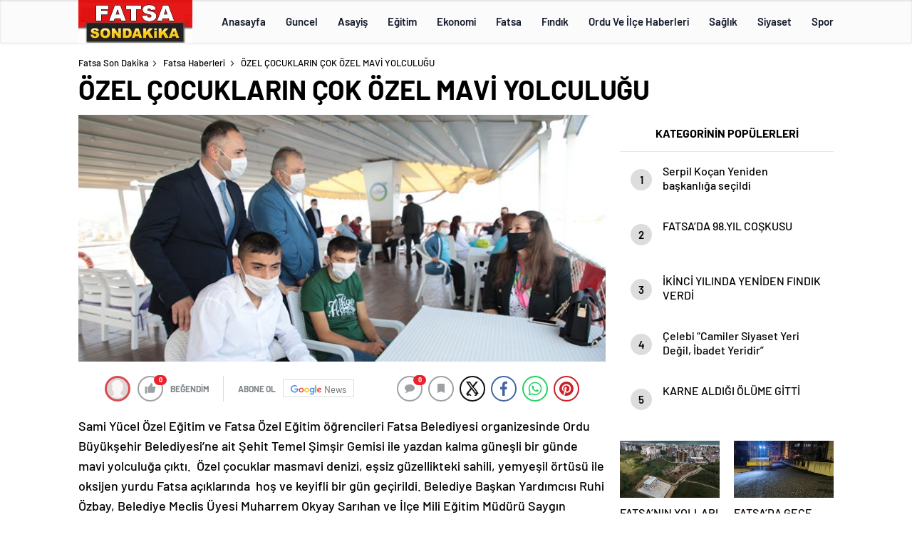

--- FILE ---
content_type: text/html; charset=UTF-8
request_url: http://fatsasondakika.com/ozel-cocuklarin-cok-ozel-mavi-yolculugu/
body_size: 33003
content:
<!doctype html>
<html lang="tr" itemscope="" itemtype="https://schema.org/Organization">

<head>

    <meta http-equiv="Content-Type" content="text/html; charset=utf-8"/>
    <meta name="viewport" content="width=device-width, initial-scale=1.0, maximum-scale=1.0, user-scalable=no"/>
    <title>ÖZEL ÇOCUKLARIN ÇOK ÖZEL MAVİ YOLCULUĞU &#8211; Fatsa Son Dakika</title>
<meta name='robots' content='max-image-preview:large' />
<link rel='dns-prefetch' href='//cdn.quilljs.com' />
<link rel="alternate" title="oEmbed (JSON)" type="application/json+oembed" href="http://fatsasondakika.com/wp-json/oembed/1.0/embed?url=http%3A%2F%2Ffatsasondakika.com%2Fozel-cocuklarin-cok-ozel-mavi-yolculugu%2F" />
<link rel="alternate" title="oEmbed (XML)" type="text/xml+oembed" href="http://fatsasondakika.com/wp-json/oembed/1.0/embed?url=http%3A%2F%2Ffatsasondakika.com%2Fozel-cocuklarin-cok-ozel-mavi-yolculugu%2F&#038;format=xml" />
<style id='wp-img-auto-sizes-contain-inline-css' type='text/css'>
img:is([sizes=auto i],[sizes^="auto," i]){contain-intrinsic-size:3000px 1500px}
/*# sourceURL=wp-img-auto-sizes-contain-inline-css */
</style>
<style id='classic-theme-styles-inline-css' type='text/css'>
/*! This file is auto-generated */
.wp-block-button__link{color:#fff;background-color:#32373c;border-radius:9999px;box-shadow:none;text-decoration:none;padding:calc(.667em + 2px) calc(1.333em + 2px);font-size:1.125em}.wp-block-file__button{background:#32373c;color:#fff;text-decoration:none}
/*# sourceURL=/wp-includes/css/classic-themes.min.css */
</style>
<script type="text/javascript" src="http://fatsasondakika.com/wp-includes/js/jquery/jquery.min.js?ver=3.7.1" id="jquery-core-js"></script>
<script type="text/javascript" src="http://fatsasondakika.com/wp-includes/js/jquery/jquery-migrate.min.js?ver=3.4.1" id="jquery-migrate-js"></script>
<script type="text/javascript" id="jquery-js-after">
/* <![CDATA[ */
var $ = jQuery.noConflict();
//# sourceURL=jquery-js-after
/* ]]> */
</script>
<link rel="https://api.w.org/" href="http://fatsasondakika.com/wp-json/" /><link rel="alternate" title="JSON" type="application/json" href="http://fatsasondakika.com/wp-json/wp/v2/posts/7324" /><link rel="EditURI" type="application/rsd+xml" title="RSD" href="http://fatsasondakika.com/xmlrpc.php?rsd" />
<meta name="generator" content="WordPress 6.9" />
<link rel='shortlink' href='http://fatsasondakika.com/?p=7324' />
    <meta property="og:title" content="ÖZEL ÇOCUKLARIN ÇOK ÖZEL MAVİ YOLCULUĞU" />
                <meta property="og:image" content="http://fatsasondakika.com/wp-content/uploads/2020/10/ozel-cocuklarin-cok-ozel-mavi-yolculugu.jpg" />
            <link rel="amphtml" href="http://fatsasondakika.com/ozel-cocuklarin-cok-ozel-mavi-yolculugu/amp">        <style>
.header4-bottom{display: none !important;}
</style>
     
            
<div style="visibility:hidden; display:none;">		
<a href="https://www.turkhacks.com/" title="warez forum">warez forum</a> 
<a href="https://www.betting-union.com/">deneme bonusu veren siteler</a> 		
</div>		

    <link rel="Shortcut Icon" href="http://fatsasondakika.com/wp-content/uploads/2019/03/FATSAsondakikalogo.jpg" type="image/x-icon">
    <link rel="stylesheet" href="http://fatsasondakika.com/wp-content/themes/haberadam/Css/styles.css?v=1.0"/>
    <link rel="stylesheet" href="http://fatsasondakika.com/wp-content/themes/haberadam/Css/owl.carousel.min.css">
            <link rel="stylesheet" href="http://fatsasondakika.com/wp-content/themes/haberadam/icon/style.css"/>

        <link rel="stylesheet" href="http://fatsasondakika.com/wp-content/themes/haberadam/Css/theme_style.css">
    

    <link rel="preload" href="http://fatsasondakika.com/wp-content/themes/haberadam/fonts/barlow-regular.woff2" as="font"
          crossorigin>
    <link rel="preload" href="http://fatsasondakika.com/wp-content/themes/haberadam/fonts/barlow-medium.woff2" as="font" crossorigin>
    <link rel="preload" href="http://fatsasondakika.com/wp-content/themes/haberadam/fonts/barlow-semibold.woff2" as="font"
          crossorigin>
    <link rel="preload" href="http://fatsasondakika.com/wp-content/themes/haberadam/fonts/barlow-bold.woff2" as="font" crossorigin>
    <link rel="preload" href="http://fatsasondakika.com/wp-content/themes/haberadam/fonts/barlow-regular2.woff2" as="font"
          crossorigin>
    <link rel="preload" href="http://fatsasondakika.com/wp-content/themes/haberadam/fonts/barlow-medium2.woff2" as="font"
          crossorigin>
    <link rel="preload" href="http://fatsasondakika.com/wp-content/themes/haberadam/fonts/barlow-semibold2.woff2" as="font"
          crossorigin>
    <link rel="preload" href="http://fatsasondakika.com/wp-content/themes/haberadam/fonts/barlow-bold2.woff2" as="font" crossorigin>
    <style>
        @font-face {
            font-family: 'Barlow';
            font-style: normal;
            font-weight: 400;
            src: url(http://fatsasondakika.com/wp-content/themes/haberadam/fonts/barlow-regular.woff2) format('woff2');
            unicode-range: U+0000-00FF, U+0131, U+0152-0153, U+02BB-02BC, U+02C6, U+02DA, U+02DC, U+2000-206F, U+2074, U+20AC, U+2122, U+2191, U+2193, U+2212, U+2215, U+FEFF, U+FFFD;
            font-display: swap;
        }

        @font-face {
            font-family: 'Barlow';
            font-style: normal;
            font-weight: 500;
            src: url(http://fatsasondakika.com/wp-content/themes/haberadam/fonts/barlow-medium.woff2) format('woff2');
            unicode-range: U+0000-00FF, U+0131, U+0152-0153, U+02BB-02BC, U+02C6, U+02DA, U+02DC, U+2000-206F, U+2074, U+20AC, U+2122, U+2191, U+2193, U+2212, U+2215, U+FEFF, U+FFFD;
            font-display: swap;
        }

        @font-face {
            font-family: 'Barlow';
            font-style: normal;
            font-weight: 600;
            src: url(http://fatsasondakika.com/wp-content/themes/haberadam/fonts/barlow-semibold.woff2) format('woff2');
            unicode-range: U+0000-00FF, U+0131, U+0152-0153, U+02BB-02BC, U+02C6, U+02DA, U+02DC, U+2000-206F, U+2074, U+20AC, U+2122, U+2191, U+2193, U+2212, U+2215, U+FEFF, U+FFFD;
            font-display: swap;
        }

        @font-face {
            font-family: 'Barlow';
            font-style: normal;
            font-weight: 700;
            src: url(http://fatsasondakika.com/wp-content/themes/haberadam/fonts/barlow-bold.woff2) format('woff2');
            unicode-range: U+0000-00FF, U+0131, U+0152-0153, U+02BB-02BC, U+02C6, U+02DA, U+02DC, U+2000-206F, U+2074, U+20AC, U+2122, U+2191, U+2193, U+2212, U+2215, U+FEFF, U+FFFD;
            font-display: swap;
        }

        @font-face {
            font-family: 'Barlow';
            font-style: normal;
            font-weight: 400;
            src: url(http://fatsasondakika.com/wp-content/themes/haberadam/fonts/barlow-regular2.woff2) format('woff2');
            unicode-range: U+0100-024F, U+0259, U+1E00-1EFF, U+2020, U+20A0-20AB, U+20AD-20CF, U+2113, U+2C60-2C7F, U+A720-A7FF;
            font-display: swap;
        }

        @font-face {
            font-family: 'Barlow';
            font-style: normal;
            font-weight: 500;
            src: url(http://fatsasondakika.com/wp-content/themes/haberadam/fonts/barlow-medium2.woff2) format('woff2');
            unicode-range: U+0100-024F, U+0259, U+1E00-1EFF, U+2020, U+20A0-20AB, U+20AD-20CF, U+2113, U+2C60-2C7F, U+A720-A7FF;
            font-display: swap;
        }

        @font-face {
            font-family: 'Barlow';
            font-style: normal;
            font-weight: 600;
            src: url(http://fatsasondakika.com/wp-content/themes/haberadam/fonts/barlow-semibold2.woff2) format('woff2');
            unicode-range: U+0100-024F, U+0259, U+1E00-1EFF, U+2020, U+20A0-20AB, U+20AD-20CF, U+2113, U+2C60-2C7F, U+A720-A7FF;
            font-display: swap;
        }

        @font-face {
            font-family: 'Barlow';
            font-style: normal;
            font-weight: 700;
            src: url(http://fatsasondakika.com/wp-content/themes/haberadam/fonts/barlow-bold2.woff2) format('woff2');
            unicode-range: U+0100-024F, U+0259, U+1E00-1EFF, U+2020, U+20A0-20AB, U+20AD-20CF, U+2113, U+2C60-2C7F, U+A720-A7FF;
            font-display: swap;
        }
    </style>

        <style>
    body{
        background-color: #e5e5e5;
    }
    .scdovizin button, .scdovizintab > div.active{
        background-color: #db2027;
    }
    .scdovizintab > div.active{
        border-color: #db2027;
    }
    .scdovizin-inputs.scifull span{
        border-color: #db202725;
    }
    #header-shape-gradient {
        --color-stop: #db2027;
        --color-bot: #db2027;
    }
    #zuck-modal-content .story-viewer .slides .item>.media{width: 700px;}
    #zuck-modal-content .strydesc{color: }
    .newsBox2 > i{background: #db2027;opacity: 0.7;}
    .ayarlarkaydet.ayarkheader:hover {background-color:#db2027;}
    .iletisim svg.titledot rect {fill:#db2027;}
    .videoNewsBox ul li a strong:hover{color: #db2027}
    .pageWrapper .pageMainWrap .contentWrap .pageNav ul li.active a:before, header{background: #db2027}
    .pageWrapper .pageMainWrap .contentWrap .wideArea .contactForm .submit{background: #db2027}
    .tag{background: #db2027}
    .newsBox:hover>strong{color:#db2027}
    .newsBox>strong:hover{color:#db2027}
    .authorBox ul li a strong,#owl-wleft-slider3 .owl-nav button:hover{color:#db2027}
    .options-icons.iconcom:hover .icon-border {
      background-color: #db2027;
      border-color: #db2027;
    }
    @media only screen and (max-width: 480px) {
        .header-bottom {
            background: #db2027;
        }
    }

    .desk-menu-top ul li:first-child, .desk-menu-bottom-left li a:before, .desk-menu-bottom-right ul li a,
    .desk-menu-bottom-right ul li a span
    {color: #00000090}
    .desk-menu-bottom-left li a i{ background-color: #00000090 }
    .desk-menu-bottom-left li a, .desk-menu-bottom-right ul li a, .desk-menu-bottom-right ul li a span { border-color: #00000090; }
    .desk-menu-bottom-right ul li a span svg path { fill: #00000090; }

    .left .more a{background-color: #db2027}

    #home > .bottom > .left .twoLineNews > div > div > div > div > div > div a strong:hover{color: #db2027}
    .videoNewsBox ul li a span i{background: #db2027}
    .pageWrapper .pageMainWrap .contentWrap .wideArea .contactForm .submit{background: #db2027}
    .pageWrapper .pageMainWrap .contentWrap .pageNav ul li.active a:before{background: #db2027}
    .pageWrapper .pageMainWrap .contentWrap .pageNav ul li > a:before{background: #db2027}
    .header2.withHeader3 .hd-top, .hmfix .header2.withHeader3 .hd-bot.on, .hmfix .header-bottom.on, .wleft-slider-left li.active a figure, .hd-bot,
    .hd-bot, .header2.withHeader3 .hd-top, .hmfix .header2.withHeader3 .hd-bot.on, .yol-in-bottom ul li a span
    { border-color: #db2027; }
    header .menu-item-has-children ul.sub-menu{ background-color: #222222 }
    .desk-menu{ background-color:#2a2929 }
    .bvgl-title{border-color: #db2027 }
    div#owl-wleft-slider3 .owl-dots button:hover:after, div#owl-wleft-slider3 .owl-dots button.active:after,
    .main-manset .owl-dots button.active, .main-manset .owl-nav .owl-prev:hover, .main-manset .owl-nav .owl-next:hover,
    .tab-up-in .owl-dots button.active, .header-bottom-left:before, .header-bottom-left #logo,
    .header-bottom-left nav ul li a:after, .hd-bot-left #logo, .hd-bot-left .mobile-logo, a.mobile-logo, .gazete-detay-left ul li a:before
    {
        background-color: #db2027;
    }

    .yr-in a p:hover,.hd-bot-right nav ul li a:hover{ color:#db2027 }

    #owl-wleft-slider2 .owl-dots button.active,div#owl-wleft-slider .owl-dots button.active, div#owl-wleft-slider3 .owl-dots button.active,
    .tab-up-in .owl-dots button.active, .main-manset #owl-main-manset .owl-dot.active{
        background-color: #db2027 !important;
    }
    .yol-in-bottom ul li a span{ border-color: #db2027 !important; }

    #home.container .newsBox>strong span:hover, #home.container .newsBox>strong:hover span, .flmc .news-four-2 .news-four-in span:hover,
    .kat-grid-right-five a:hover strong, #home.container .newsBox>strong:hover span, .fively-left a:hover h5, .news-four-in a.news-four-link:hover .news-four-in-title span,
    .yol-in-bottom ul li a:hover span, .footer-links-left ul li a:hover, .gazete-detay-left ul li a:hover span, .gazete-detay-left ul li a.active span,
    .gazete-dr-gun li a:hover, .gazeteler-top h1 b
    {
        color: #db2027 !important;
    }

    .hm-top .select-vakit{ background-color: #db2027 }

    .mobile-menu h3{ color: #db2027 }

        footer .logo-pattern{background-color: #db2027}
    
    
    @media screen and (max-width:568px) {
        #home > .bottom .left .sixNewsSymmetry > div {
            width: 100%;
            flex: 100%;
            max-width: 100%;
            padding-left: 5px;
            padding-right: 5px !important;
        }
    }

        .ows-in h3, #owl-wleft-slider2 .ows-in h3, #owl-wleft-slider3 .ows-in h3, .main-manset-title h3,.tab-up-title h3{text-transform: unset;}
        .ows-in h3::first-line{color:#e5d520}
            .container .newsBox>strong:hover span{ color: #db2027 }
    .mid-va span:first-child{background-color: transparent}
    .weat-d-tag a:hover{background-color: #db2027 !important;border-color: #db2027 !important;}
</style>

    <script>
        var ajaxurl = "http://fatsasondakika.com/wp-admin/admin-ajax.php";
    </script>
<style id='global-styles-inline-css' type='text/css'>
:root{--wp--preset--aspect-ratio--square: 1;--wp--preset--aspect-ratio--4-3: 4/3;--wp--preset--aspect-ratio--3-4: 3/4;--wp--preset--aspect-ratio--3-2: 3/2;--wp--preset--aspect-ratio--2-3: 2/3;--wp--preset--aspect-ratio--16-9: 16/9;--wp--preset--aspect-ratio--9-16: 9/16;--wp--preset--color--black: #000000;--wp--preset--color--cyan-bluish-gray: #abb8c3;--wp--preset--color--white: #ffffff;--wp--preset--color--pale-pink: #f78da7;--wp--preset--color--vivid-red: #cf2e2e;--wp--preset--color--luminous-vivid-orange: #ff6900;--wp--preset--color--luminous-vivid-amber: #fcb900;--wp--preset--color--light-green-cyan: #7bdcb5;--wp--preset--color--vivid-green-cyan: #00d084;--wp--preset--color--pale-cyan-blue: #8ed1fc;--wp--preset--color--vivid-cyan-blue: #0693e3;--wp--preset--color--vivid-purple: #9b51e0;--wp--preset--gradient--vivid-cyan-blue-to-vivid-purple: linear-gradient(135deg,rgb(6,147,227) 0%,rgb(155,81,224) 100%);--wp--preset--gradient--light-green-cyan-to-vivid-green-cyan: linear-gradient(135deg,rgb(122,220,180) 0%,rgb(0,208,130) 100%);--wp--preset--gradient--luminous-vivid-amber-to-luminous-vivid-orange: linear-gradient(135deg,rgb(252,185,0) 0%,rgb(255,105,0) 100%);--wp--preset--gradient--luminous-vivid-orange-to-vivid-red: linear-gradient(135deg,rgb(255,105,0) 0%,rgb(207,46,46) 100%);--wp--preset--gradient--very-light-gray-to-cyan-bluish-gray: linear-gradient(135deg,rgb(238,238,238) 0%,rgb(169,184,195) 100%);--wp--preset--gradient--cool-to-warm-spectrum: linear-gradient(135deg,rgb(74,234,220) 0%,rgb(151,120,209) 20%,rgb(207,42,186) 40%,rgb(238,44,130) 60%,rgb(251,105,98) 80%,rgb(254,248,76) 100%);--wp--preset--gradient--blush-light-purple: linear-gradient(135deg,rgb(255,206,236) 0%,rgb(152,150,240) 100%);--wp--preset--gradient--blush-bordeaux: linear-gradient(135deg,rgb(254,205,165) 0%,rgb(254,45,45) 50%,rgb(107,0,62) 100%);--wp--preset--gradient--luminous-dusk: linear-gradient(135deg,rgb(255,203,112) 0%,rgb(199,81,192) 50%,rgb(65,88,208) 100%);--wp--preset--gradient--pale-ocean: linear-gradient(135deg,rgb(255,245,203) 0%,rgb(182,227,212) 50%,rgb(51,167,181) 100%);--wp--preset--gradient--electric-grass: linear-gradient(135deg,rgb(202,248,128) 0%,rgb(113,206,126) 100%);--wp--preset--gradient--midnight: linear-gradient(135deg,rgb(2,3,129) 0%,rgb(40,116,252) 100%);--wp--preset--font-size--small: 13px;--wp--preset--font-size--medium: 20px;--wp--preset--font-size--large: 36px;--wp--preset--font-size--x-large: 42px;--wp--preset--spacing--20: 0.44rem;--wp--preset--spacing--30: 0.67rem;--wp--preset--spacing--40: 1rem;--wp--preset--spacing--50: 1.5rem;--wp--preset--spacing--60: 2.25rem;--wp--preset--spacing--70: 3.38rem;--wp--preset--spacing--80: 5.06rem;--wp--preset--shadow--natural: 6px 6px 9px rgba(0, 0, 0, 0.2);--wp--preset--shadow--deep: 12px 12px 50px rgba(0, 0, 0, 0.4);--wp--preset--shadow--sharp: 6px 6px 0px rgba(0, 0, 0, 0.2);--wp--preset--shadow--outlined: 6px 6px 0px -3px rgb(255, 255, 255), 6px 6px rgb(0, 0, 0);--wp--preset--shadow--crisp: 6px 6px 0px rgb(0, 0, 0);}:where(.is-layout-flex){gap: 0.5em;}:where(.is-layout-grid){gap: 0.5em;}body .is-layout-flex{display: flex;}.is-layout-flex{flex-wrap: wrap;align-items: center;}.is-layout-flex > :is(*, div){margin: 0;}body .is-layout-grid{display: grid;}.is-layout-grid > :is(*, div){margin: 0;}:where(.wp-block-columns.is-layout-flex){gap: 2em;}:where(.wp-block-columns.is-layout-grid){gap: 2em;}:where(.wp-block-post-template.is-layout-flex){gap: 1.25em;}:where(.wp-block-post-template.is-layout-grid){gap: 1.25em;}.has-black-color{color: var(--wp--preset--color--black) !important;}.has-cyan-bluish-gray-color{color: var(--wp--preset--color--cyan-bluish-gray) !important;}.has-white-color{color: var(--wp--preset--color--white) !important;}.has-pale-pink-color{color: var(--wp--preset--color--pale-pink) !important;}.has-vivid-red-color{color: var(--wp--preset--color--vivid-red) !important;}.has-luminous-vivid-orange-color{color: var(--wp--preset--color--luminous-vivid-orange) !important;}.has-luminous-vivid-amber-color{color: var(--wp--preset--color--luminous-vivid-amber) !important;}.has-light-green-cyan-color{color: var(--wp--preset--color--light-green-cyan) !important;}.has-vivid-green-cyan-color{color: var(--wp--preset--color--vivid-green-cyan) !important;}.has-pale-cyan-blue-color{color: var(--wp--preset--color--pale-cyan-blue) !important;}.has-vivid-cyan-blue-color{color: var(--wp--preset--color--vivid-cyan-blue) !important;}.has-vivid-purple-color{color: var(--wp--preset--color--vivid-purple) !important;}.has-black-background-color{background-color: var(--wp--preset--color--black) !important;}.has-cyan-bluish-gray-background-color{background-color: var(--wp--preset--color--cyan-bluish-gray) !important;}.has-white-background-color{background-color: var(--wp--preset--color--white) !important;}.has-pale-pink-background-color{background-color: var(--wp--preset--color--pale-pink) !important;}.has-vivid-red-background-color{background-color: var(--wp--preset--color--vivid-red) !important;}.has-luminous-vivid-orange-background-color{background-color: var(--wp--preset--color--luminous-vivid-orange) !important;}.has-luminous-vivid-amber-background-color{background-color: var(--wp--preset--color--luminous-vivid-amber) !important;}.has-light-green-cyan-background-color{background-color: var(--wp--preset--color--light-green-cyan) !important;}.has-vivid-green-cyan-background-color{background-color: var(--wp--preset--color--vivid-green-cyan) !important;}.has-pale-cyan-blue-background-color{background-color: var(--wp--preset--color--pale-cyan-blue) !important;}.has-vivid-cyan-blue-background-color{background-color: var(--wp--preset--color--vivid-cyan-blue) !important;}.has-vivid-purple-background-color{background-color: var(--wp--preset--color--vivid-purple) !important;}.has-black-border-color{border-color: var(--wp--preset--color--black) !important;}.has-cyan-bluish-gray-border-color{border-color: var(--wp--preset--color--cyan-bluish-gray) !important;}.has-white-border-color{border-color: var(--wp--preset--color--white) !important;}.has-pale-pink-border-color{border-color: var(--wp--preset--color--pale-pink) !important;}.has-vivid-red-border-color{border-color: var(--wp--preset--color--vivid-red) !important;}.has-luminous-vivid-orange-border-color{border-color: var(--wp--preset--color--luminous-vivid-orange) !important;}.has-luminous-vivid-amber-border-color{border-color: var(--wp--preset--color--luminous-vivid-amber) !important;}.has-light-green-cyan-border-color{border-color: var(--wp--preset--color--light-green-cyan) !important;}.has-vivid-green-cyan-border-color{border-color: var(--wp--preset--color--vivid-green-cyan) !important;}.has-pale-cyan-blue-border-color{border-color: var(--wp--preset--color--pale-cyan-blue) !important;}.has-vivid-cyan-blue-border-color{border-color: var(--wp--preset--color--vivid-cyan-blue) !important;}.has-vivid-purple-border-color{border-color: var(--wp--preset--color--vivid-purple) !important;}.has-vivid-cyan-blue-to-vivid-purple-gradient-background{background: var(--wp--preset--gradient--vivid-cyan-blue-to-vivid-purple) !important;}.has-light-green-cyan-to-vivid-green-cyan-gradient-background{background: var(--wp--preset--gradient--light-green-cyan-to-vivid-green-cyan) !important;}.has-luminous-vivid-amber-to-luminous-vivid-orange-gradient-background{background: var(--wp--preset--gradient--luminous-vivid-amber-to-luminous-vivid-orange) !important;}.has-luminous-vivid-orange-to-vivid-red-gradient-background{background: var(--wp--preset--gradient--luminous-vivid-orange-to-vivid-red) !important;}.has-very-light-gray-to-cyan-bluish-gray-gradient-background{background: var(--wp--preset--gradient--very-light-gray-to-cyan-bluish-gray) !important;}.has-cool-to-warm-spectrum-gradient-background{background: var(--wp--preset--gradient--cool-to-warm-spectrum) !important;}.has-blush-light-purple-gradient-background{background: var(--wp--preset--gradient--blush-light-purple) !important;}.has-blush-bordeaux-gradient-background{background: var(--wp--preset--gradient--blush-bordeaux) !important;}.has-luminous-dusk-gradient-background{background: var(--wp--preset--gradient--luminous-dusk) !important;}.has-pale-ocean-gradient-background{background: var(--wp--preset--gradient--pale-ocean) !important;}.has-electric-grass-gradient-background{background: var(--wp--preset--gradient--electric-grass) !important;}.has-midnight-gradient-background{background: var(--wp--preset--gradient--midnight) !important;}.has-small-font-size{font-size: var(--wp--preset--font-size--small) !important;}.has-medium-font-size{font-size: var(--wp--preset--font-size--medium) !important;}.has-large-font-size{font-size: var(--wp--preset--font-size--large) !important;}.has-x-large-font-size{font-size: var(--wp--preset--font-size--x-large) !important;}
/*# sourceURL=global-styles-inline-css */
</style>
</head>

<body class=" hmfix  bgWhite mm-wrapper">
<header class="header4">
        <div class="header4-center">
        <div class="container">
            <div class="h4c-in">
                <div class="logo-pattern">
</div>

<a href="http://fatsasondakika.com/" id="logo" class="desktop-logo"><img src="http://fatsasondakika.com/wp-content/uploads/2019/03/FATSAsondakikalogo.jpg" class="logo-lzy" alt="Fatsa Son Dakika" /></a>
<a href="http://fatsasondakika.com/" class="mobile-logo"><img src="http://fatsasondakika.com/wp-content/uploads/2019/03/FATSAsondakikalogo.jpg" class="logo-lzy"  alt="Fatsa Son Dakika" /></a>                <nav>
                    <ul id="menu-ust-menu" class="menu"><li id="menu-item-8878" class="menu-item menu-item-type-custom menu-item-object-custom menu-item-home menu-item-8878"><a href="https://fatsasondakika.com/">Anasayfa</a></li>
<li id="menu-item-8854" class="menu-item menu-item-type-taxonomy menu-item-object-category menu-item-8854"><a href="http://fatsasondakika.com/category/guncel-haberler/">Guncel</a></li>
<li id="menu-item-8846" class="menu-item menu-item-type-taxonomy menu-item-object-category menu-item-8846"><a href="http://fatsasondakika.com/category/asayis/">Asayiş</a></li>
<li id="menu-item-8847" class="menu-item menu-item-type-taxonomy menu-item-object-category menu-item-8847"><a href="http://fatsasondakika.com/category/egitim/">Eğitim</a></li>
<li id="menu-item-8848" class="menu-item menu-item-type-taxonomy menu-item-object-category menu-item-8848"><a href="http://fatsasondakika.com/category/ekonomi/">Ekonomi</a></li>
<li id="menu-item-8849" class="menu-item menu-item-type-taxonomy menu-item-object-category menu-item-has-children menu-item-8849"><a href="http://fatsasondakika.com/category/fatsa/">Fatsa</a>
<ul class="sub-menu">
	<li id="menu-item-8850" class="menu-item menu-item-type-taxonomy menu-item-object-category current-post-ancestor current-menu-parent current-post-parent menu-item-8850"><a href="http://fatsasondakika.com/category/fatsa-haberleri/">Fatsa Haberleri</a></li>
	<li id="menu-item-8851" class="menu-item menu-item-type-taxonomy menu-item-object-category menu-item-8851"><a href="http://fatsasondakika.com/category/fatsa-rehberi/">Fatsa Rehberi</a></li>
	<li id="menu-item-8852" class="menu-item menu-item-type-taxonomy menu-item-object-category menu-item-8852"><a href="http://fatsasondakika.com/category/fatsali-unluler/">Fatsalı Ünlüler</a></li>
</ul>
</li>
<li id="menu-item-8853" class="menu-item menu-item-type-taxonomy menu-item-object-category menu-item-has-children menu-item-8853"><a href="http://fatsasondakika.com/category/findik/">Fındık</a>
<ul class="sub-menu">
	<li id="menu-item-8877" class="menu-item menu-item-type-taxonomy menu-item-object-category menu-item-8877"><a href="http://fatsasondakika.com/category/findik-ve-fiyatlari/">Fındık Ve Fiyatları</a></li>
</ul>
</li>
<li id="menu-item-8855" class="menu-item menu-item-type-taxonomy menu-item-object-category menu-item-has-children menu-item-8855"><a href="http://fatsasondakika.com/category/ordu-ve-ilce-haberleri/">Ordu Ve İlçe Haberleri</a>
<ul class="sub-menu">
	<li id="menu-item-8856" class="menu-item menu-item-type-taxonomy menu-item-object-category menu-item-8856"><a href="http://fatsasondakika.com/category/ordu-ve-ilce-haberleri/akkus/">Akkuş</a></li>
	<li id="menu-item-8857" class="menu-item menu-item-type-taxonomy menu-item-object-category menu-item-8857"><a href="http://fatsasondakika.com/category/ordu-ve-ilce-haberleri/altinordu/">Altınordu</a></li>
	<li id="menu-item-8858" class="menu-item menu-item-type-taxonomy menu-item-object-category menu-item-8858"><a href="http://fatsasondakika.com/category/ordu-ve-ilce-haberleri/aybasti/">Aybastı</a></li>
	<li id="menu-item-8859" class="menu-item menu-item-type-taxonomy menu-item-object-category menu-item-8859"><a href="http://fatsasondakika.com/category/ordu-ve-ilce-haberleri/camas/">Çamaş</a></li>
	<li id="menu-item-8860" class="menu-item menu-item-type-taxonomy menu-item-object-category menu-item-8860"><a href="http://fatsasondakika.com/category/ordu-ve-ilce-haberleri/catalpinar/">Çatalpınar</a></li>
	<li id="menu-item-8861" class="menu-item menu-item-type-taxonomy menu-item-object-category menu-item-8861"><a href="http://fatsasondakika.com/category/ordu-ve-ilce-haberleri/caybasi/">Çaybaşı</a></li>
	<li id="menu-item-8862" class="menu-item menu-item-type-taxonomy menu-item-object-category menu-item-8862"><a href="http://fatsasondakika.com/category/ordu-ve-ilce-haberleri/golkoy/">Gölköy</a></li>
	<li id="menu-item-8863" class="menu-item menu-item-type-taxonomy menu-item-object-category menu-item-8863"><a href="http://fatsasondakika.com/category/ordu-ve-ilce-haberleri/gulyali/">Gülyalı</a></li>
	<li id="menu-item-8864" class="menu-item menu-item-type-taxonomy menu-item-object-category menu-item-8864"><a href="http://fatsasondakika.com/category/ordu-ve-ilce-haberleri/gurgentepe/">Gürgentepe</a></li>
	<li id="menu-item-8865" class="menu-item menu-item-type-taxonomy menu-item-object-category menu-item-8865"><a href="http://fatsasondakika.com/category/ordu-ve-ilce-haberleri/ikizce/">İkizce</a></li>
	<li id="menu-item-8866" class="menu-item menu-item-type-taxonomy menu-item-object-category menu-item-8866"><a href="http://fatsasondakika.com/category/ordu-ve-ilce-haberleri/kabaduz/">Kabadüz</a></li>
	<li id="menu-item-8867" class="menu-item menu-item-type-taxonomy menu-item-object-category menu-item-8867"><a href="http://fatsasondakika.com/category/ordu-ve-ilce-haberleri/kabatas/">Kabataş</a></li>
	<li id="menu-item-8868" class="menu-item menu-item-type-taxonomy menu-item-object-category menu-item-8868"><a href="http://fatsasondakika.com/category/ordu-ve-ilce-haberleri/korgan/">Korgan</a></li>
	<li id="menu-item-8869" class="menu-item menu-item-type-taxonomy menu-item-object-category menu-item-8869"><a href="http://fatsasondakika.com/category/ordu-ve-ilce-haberleri/kumru/">Kumru</a></li>
	<li id="menu-item-8870" class="menu-item menu-item-type-taxonomy menu-item-object-category menu-item-8870"><a href="http://fatsasondakika.com/category/ordu-ve-ilce-haberleri/mesudiye/">Mesudiye</a></li>
	<li id="menu-item-8871" class="menu-item menu-item-type-taxonomy menu-item-object-category menu-item-8871"><a href="http://fatsasondakika.com/category/ordu-ve-ilce-haberleri/persembe/">Perşembe</a></li>
	<li id="menu-item-8872" class="menu-item menu-item-type-taxonomy menu-item-object-category menu-item-8872"><a href="http://fatsasondakika.com/category/ordu-ve-ilce-haberleri/ulubey/">Ulubey</a></li>
	<li id="menu-item-8873" class="menu-item menu-item-type-taxonomy menu-item-object-category menu-item-8873"><a href="http://fatsasondakika.com/category/ordu-ve-ilce-haberleri/unye/">Ünye</a></li>
</ul>
</li>
<li id="menu-item-8874" class="menu-item menu-item-type-taxonomy menu-item-object-category menu-item-8874"><a href="http://fatsasondakika.com/category/saglik/">Sağlık</a></li>
<li id="menu-item-8875" class="menu-item menu-item-type-taxonomy menu-item-object-category menu-item-8875"><a href="http://fatsasondakika.com/category/siyaset/">Siyaset</a></li>
<li id="menu-item-8876" class="menu-item menu-item-type-taxonomy menu-item-object-category menu-item-8876"><a href="http://fatsasondakika.com/category/spor-haberleri/">Spor</a></li>
</ul>                </nav>
            </div>
        </div>
    </div>
    <div class="header4-bottom">
        <div class="container">
            <div class="h4b-in">
                <div class="h4b-left">
                    <div class="hour24">
                        <svg xmlns="http://www.w3.org/2000/svg" id="Capa_1"  height="42" viewBox="0 0 532 502" width="42">
                            <path d="m372.754 341v-147h-30v60.645h-28.677v-60.645h-30v90.645h58.677v56.355z"fill="#fff" /><path d="m261.744 284.645v-89.47h-88v30h58v29.47h-58.678v89.468h88.199v-30h-58.199v-29.468z"fill="#fff" />
                            <g><path d="m100.123 256c0-91.327 74.3-165.627 165.626-165.627 32.112 0 63.661 9.485 90.445 26.969l-32.457 32.457 167.792 38.007-38.007-167.794-32.456 32.458c-44.373-33.928-98.999-52.47-155.317-52.47-68.38 0-132.667 26.629-181.019 74.98-48.352 48.353-74.981 112.64-74.981 181.02s26.629 132.667 74.981 181.02c48.352 48.351 112.639 74.98 181.019 74.98h15v-90.373h-15c-91.326 0-165.626-74.3-165.626-165.627z"/><path d="m303.03 458.511 5.469 29.498c9.412-1.745 18.811-4.088 27.936-6.965l-9.02-28.612c-7.964 2.51-16.169 4.556-24.385 6.079z"/><path d="m472.126 240.332 29.934-1.99c-.636-9.567-1.86-19.172-3.638-28.549l-29.475 5.588c1.553 8.192 2.622 16.587 3.179 24.951z"/><path d="m429.04 381.584 23.691 18.402c5.87-7.557 11.338-15.55 16.25-23.757l-25.74-15.408c-4.294 7.173-9.071 14.158-14.201 20.763z"/><path d="m472.294 265.506c-.443 8.363-1.399 16.771-2.841 24.988l29.549 5.184c1.649-9.402 2.742-19.02 3.249-28.584z"/><path d="m454.824 338.5 27.42 12.172c3.887-8.755 7.271-17.837 10.061-26.993l-28.697-8.742c-2.435 7.992-5.39 15.919-8.784 23.563z"/><path d="m393.692 417.261 18.619 23.523c7.494-5.932 14.707-12.385 21.439-19.179l-21.31-21.115c-5.886 5.942-12.194 11.584-18.748 16.771z"/><path d="m350.882 443.429 12.43 27.305c8.691-3.957 17.24-8.496 25.41-13.49l-15.648-25.596c-7.136 4.363-14.603 8.327-22.192 11.781z"/></g></svg>

                    </div>
                    <div class="h4b-carousel">
    <div id="owl-h4b" class="owl-carousel">
                <div>
            <span>00:52</span> <i>/</i>
            <a href="http://fatsasondakika.com/fatsanin-yollari-modernlesiyor/">FATSA’NIN YOLLARI MODERNLEŞİYOR</a>
        </div>
                <div>
            <span>00:52</span> <i>/</i>
            <a href="http://fatsasondakika.com/mahmut-ozerin-ankara-mesaisi-kabaduze-yatirima-donustu/">Mahmut Özer’in Ankara Mesaisi Kabadüz’e Yatırıma Dönüştü</a>
        </div>
                <div>
            <span>23:43</span> <i>/</i>
            <a href="http://fatsasondakika.com/mahmut-ozerden-saglik-bakanina-ziyaret/">Mahmut Özer’den Sağlık Bakanı’na Ziyaret</a>
        </div>
                <div>
            <span>14:32</span> <i>/</i>
            <a href="http://fatsasondakika.com/orduya-dev-yatirim-4-ilceye-16-milyon-tl-hibe-destegi/">Ordu’ya Dev Yatırım! 4 İlçeye 16 Milyon TL Hibe Desteği</a>
        </div>
                <div>
            <span>23:37</span> <i>/</i>
            <a href="http://fatsasondakika.com/ulubeyden-ozere-tesekkur/">ULUBEY’DEN ÖZER’E TEŞEKKÜR</a>
        </div>
                <div>
            <span>19:48</span> <i>/</i>
            <a href="http://fatsasondakika.com/ak-partili-sirakayadan-imamoglu-sorusturmasina-yonelik-aciklamalara-sert-tepki/">AK Partili Sırakaya’dan İmamoğlu Soruşturmasına Yönelik Açıklamalara Sert Tepki!</a>
        </div>
                <div>
            <span>17:43</span> <i>/</i>
            <a href="http://fatsasondakika.com/ulubey-sarpdere-damarli-yolunda-asfaltlama-calismalari-devam-ediyor/">Ulubey-Sarpdere-Damarlı Yolu’nda asfaltlama çalışmaları devam ediyor</a>
        </div>
                <div>
            <span>02:17</span> <i>/</i>
            <a href="http://fatsasondakika.com/2024-yili-nufus-verileri-aciklandi/">2024 Yılı Nüfus Verileri Açıklandı</a>
        </div>
                <div>
            <span>02:00</span> <i>/</i>
            <a href="http://fatsasondakika.com/fatsada-kapali-yuzme-havuzu-hizmete-girdi/">FATSA&#8217;DA KAPALI YÜZME HAVUZU HİZMETE GİRDİ</a>
        </div>
            </div>
</div>                </div>
                <div class="h4b-right">
                    <a href="http://fatsasondakika.com">Son dakika <u>haberleri</u></a>
                    <div class="hd-top-right">
                        <div class="header-bottom-right-options">
                            
<ul>

    <li class="hdr-s "><a href="javascript:;">
      <svg id="asd" class="des-g" data-name="Layer 1" xmlns="https://www.w3.org/2000/svg" width="17" height="19" viewBox="0 0 23.08 23.2"><path d="M15.39,15.39l7,7.11ZM1,9.09a8.09,8.09,0,1,1,8.09,8.08A8.09,8.09,0,0,1,1,9.09Z" transform="translate(0 0)" style="fill:none;stroke:#222;stroke-linecap:round;stroke-width:2px"></path></svg>
            <!--<img src="http://fatsasondakika.com/wp-content/themes/haberadam/img/icons/searchw.png" alt="s" class="mb-g">-->

            <svg id="asd" class="mobileg-g" data-name="Layer 1" xmlns="https://www.w3.org/2000/svg" width="17" height="19" viewBox="0 0 23.08 23.2"><path d="M15.39,15.39l7,7.11ZM1,9.09a8.09,8.09,0,1,1,8.09,8.08A8.09,8.09,0,0,1,1,9.09Z" transform="translate(0 0)" style="fill:none;stroke:#fff;stroke-linecap:round;stroke-width:2px"></path></svg>
        </a>
        <div class="header-search-form" style="visibility: hidden;opacity: 0;transform: translateY(10px);">
            <div class="container">
                <div class="hsf-in">
                    <form class="" action="http://fatsasondakika.com/" method="get">
                        <input type="text" name="s" placeholder="Ne aramak istersiniz?">
                          <div class="s-close">
                            <svg width="12" height="12" version="1.1" id="Capa_1" xmlns="https://www.w3.org/2000/svg" xmlns:xlink="https://www.w3.org/1999/xlink" x="0px" y="0px"
                               viewBox="0 0 47.971 47.971" style="enable-background:new 0 0 47.971 47.971;" xml:space="preserve">
                            <g>
                              <path d="M28.228,23.986L47.092,5.122c1.172-1.171,1.172-3.071,0-4.242c-1.172-1.172-3.07-1.172-4.242,0L23.986,19.744L5.121,0.88
                                c-1.172-1.172-3.07-1.172-4.242,0c-1.172,1.171-1.172,3.071,0,4.242l18.865,18.864L0.879,42.85c-1.172,1.171-1.172,3.071,0,4.242
                                C1.465,47.677,2.233,47.97,3,47.97s1.535-0.293,2.121-0.879l18.865-18.864L42.85,47.091c0.586,0.586,1.354,0.879,2.121,0.879
                                s1.535-0.293,2.121-0.879c1.172-1.171,1.172-3.071,0-4.242L28.228,23.986z" fill="#222"/>
                            </g>
                            <g>
                            </g>
                            <g>
                            </g>
                            <g>
                            </g>
                            <g>
                            </g>
                            <g>
                            </g>
                            <g>
                            </g>
                            <g>
                            </g>
                            <g>
                            </g>
                            <g>
                            </g>
                            <g>
                            </g>
                            <g>
                            </g>
                            <g>
                            </g>
                            <g>
                            </g>
                            <g>
                            </g>
                            <g>
                            </g>
                            </svg>

                          </div>
                    </form>
                </div>
            </div>
        </div>
    </li>
    <li >
                        <a href="http://fatsasondakika.com/giris">
                    <svg xmlns="https://www.w3.org/2000/svg" class="des-g" width="17" height="18" viewBox="0 0 18 20"><path d="M1683,42V40a4,4,0,0,0-4-4h-6a4,4,0,0,0-4,4v2h-2V40a6,6,0,0,1,6-6h6a6,6,0,0,1,6,6v2Zm-12-15a5,5,0,1,1,5,5A5,5,0,0,1,1671,27Zm2,0a3,3,0,1,0,3-3A3,3,0,0,0,1673,27Z" transform="translate(-1667 -22)" fill="#222"/></svg>
                                        <svg xmlns="https://www.w3.org/2000/svg" class="mobileg-g" width="17" height="18" viewBox="0 0 18 20"><path d="M1683,42V40a4,4,0,0,0-4-4h-6a4,4,0,0,0-4,4v2h-2V40a6,6,0,0,1,6-6h6a6,6,0,0,1,6,6v2Zm-12-15a5,5,0,1,1,5,5A5,5,0,0,1,1671,27Zm2,0a3,3,0,1,0,3-3A3,3,0,0,0,1673,27Z" transform="translate(-1667 -22)" fill="#fff"/></svg>
            </a></li>
    <li >
        <div class="hamburger m-toggle">
            <div class="hamburger-in">
                <span></span>
                <span></span>
                <span></span>
            </div>
        </div>
    </li>
</ul>
                        </div>
                    </div>
                </div>
            </div>
        </div>
    </div>
    <div class="mobileSearch">
      <div class="mobileSearch-close">
        <div class="mss-close">
                            <svg width="12" height="12" version="1.1" id="Capa_1" xmlns="https://www.w3.org/2000/svg" xmlns:xlink="https://www.w3.org/1999/xlink" x="0px" y="0px" viewBox="0 0 47.971 47.971" style="enable-background:new 0 0 47.971 47.971;" xml:space="preserve">
                            <g>
                              <path d="M28.228,23.986L47.092,5.122c1.172-1.171,1.172-3.071,0-4.242c-1.172-1.172-3.07-1.172-4.242,0L23.986,19.744L5.121,0.88
                                c-1.172-1.172-3.07-1.172-4.242,0c-1.172,1.171-1.172,3.071,0,4.242l18.865,18.864L0.879,42.85c-1.172,1.171-1.172,3.071,0,4.242
                                C1.465,47.677,2.233,47.97,3,47.97s1.535-0.293,2.121-0.879l18.865-18.864L42.85,47.091c0.586,0.586,1.354,0.879,2.121,0.879
                                s1.535-0.293,2.121-0.879c1.172-1.171,1.172-3.071,0-4.242L28.228,23.986z" fill="#222"></path>
                              </g><g></g><g></g><g></g><g></g><g></g><g></g><g></g><g></g><g></g><g></g><g></g><g></g><g></g><g></g><g></g>
                            </svg>

                          </div>
      </div>
      <div class="mobileSearch-top">
        <form method="get" action="http://fatsasondakika.com/">
        <div class="mobileSearch-flex">
            <button type="submit">
                <svg id="asdf" data-name="Layer 1" xmlns="https://www.w3.org/2000/svg" width="17" height="19" viewBox="0 0 23.08 23.2"><path d="M15.39,15.39l7,7.11ZM1,9.09a8.09,8.09,0,1,1,8.09,8.08A8.09,8.09,0,0,1,1,9.09Z" transform="translate(0 0)" style="fill:none;stroke:#fff;stroke-linecap:round;stroke-width:2px"></path></svg>
            </button>
            <input type="text" name="s" placeholder="Hızlı Ara" required="">
        </div>
    </form>
      </div>
      <div class="mobileSearch-bottom">
        <ul>
                            <li>
                    <a href="http://fatsasondakika.com/etiketler/zorunlu-arac-trafik-sigortasi-ve-2024-fiyatlarinin-onemi/"><svg version="1.1" id="Capa_1" width="12px" height="12px" xmlns="https://www.w3.org/2000/svg" xmlns:xlink="http://www.w3.org/1999/xlink" x="0px" y="0px"
                                                  viewBox="0 0 512 512" style="enable-background:new 0 0 512 512;" xml:space="preserve">
              <g><g>
                      <path d="M506.134,241.843c-0.006-0.006-0.011-0.013-0.018-0.019l-104.504-104c-7.829-7.791-20.492-7.762-28.285,0.068
                    c-7.792,7.829-7.762,20.492,0.067,28.284L443.558,236H20c-11.046,0-20,8.954-20,20c0,11.046,8.954,20,20,20h423.557
                    l-70.162,69.824c-7.829,7.792-7.859,20.455-0.067,28.284c7.793,7.831,20.457,7.858,28.285,0.068l104.504-104
                    c0.006-0.006,0.011-0.013,0.018-0.019C513.968,262.339,513.943,249.635,506.134,241.843z"/>
                  </g></g><g></g><g></g><g></g><g></g><g></g><g></g><g></g><g></g><g></g><g></g><g></g><g></g><g></g><g></g><g></g></svg>
                        Zorunlu Araç Trafik Sigortası ve 2024 Fiyatlarının Önemi</a>
                </li>
                            <li>
                    <a href="http://fatsasondakika.com/etiketler/ziver/"><svg version="1.1" id="Capa_1" width="12px" height="12px" xmlns="https://www.w3.org/2000/svg" xmlns:xlink="http://www.w3.org/1999/xlink" x="0px" y="0px"
                                                  viewBox="0 0 512 512" style="enable-background:new 0 0 512 512;" xml:space="preserve">
              <g><g>
                      <path d="M506.134,241.843c-0.006-0.006-0.011-0.013-0.018-0.019l-104.504-104c-7.829-7.791-20.492-7.762-28.285,0.068
                    c-7.792,7.829-7.762,20.492,0.067,28.284L443.558,236H20c-11.046,0-20,8.954-20,20c0,11.046,8.954,20,20,20h423.557
                    l-70.162,69.824c-7.829,7.792-7.859,20.455-0.067,28.284c7.793,7.831,20.457,7.858,28.285,0.068l104.504-104
                    c0.006-0.006,0.011-0.013,0.018-0.019C513.968,262.339,513.943,249.635,506.134,241.843z"/>
                  </g></g><g></g><g></g><g></g><g></g><g></g><g></g><g></g><g></g><g></g><g></g><g></g><g></g><g></g><g></g><g></g></svg>
                        Ziver</a>
                </li>
                            <li>
                    <a href="http://fatsasondakika.com/etiketler/ziraat/"><svg version="1.1" id="Capa_1" width="12px" height="12px" xmlns="https://www.w3.org/2000/svg" xmlns:xlink="http://www.w3.org/1999/xlink" x="0px" y="0px"
                                                  viewBox="0 0 512 512" style="enable-background:new 0 0 512 512;" xml:space="preserve">
              <g><g>
                      <path d="M506.134,241.843c-0.006-0.006-0.011-0.013-0.018-0.019l-104.504-104c-7.829-7.791-20.492-7.762-28.285,0.068
                    c-7.792,7.829-7.762,20.492,0.067,28.284L443.558,236H20c-11.046,0-20,8.954-20,20c0,11.046,8.954,20,20,20h423.557
                    l-70.162,69.824c-7.829,7.792-7.859,20.455-0.067,28.284c7.793,7.831,20.457,7.858,28.285,0.068l104.504-104
                    c0.006-0.006,0.011-0.013,0.018-0.019C513.968,262.339,513.943,249.635,506.134,241.843z"/>
                  </g></g><g></g><g></g><g></g><g></g><g></g><g></g><g></g><g></g><g></g><g></g><g></g><g></g><g></g><g></g><g></g></svg>
                        Ziraat</a>
                </li>
                            <li>
                    <a href="http://fatsasondakika.com/etiketler/zenpoliklinik-sac-ekimi/"><svg version="1.1" id="Capa_1" width="12px" height="12px" xmlns="https://www.w3.org/2000/svg" xmlns:xlink="http://www.w3.org/1999/xlink" x="0px" y="0px"
                                                  viewBox="0 0 512 512" style="enable-background:new 0 0 512 512;" xml:space="preserve">
              <g><g>
                      <path d="M506.134,241.843c-0.006-0.006-0.011-0.013-0.018-0.019l-104.504-104c-7.829-7.791-20.492-7.762-28.285,0.068
                    c-7.792,7.829-7.762,20.492,0.067,28.284L443.558,236H20c-11.046,0-20,8.954-20,20c0,11.046,8.954,20,20,20h423.557
                    l-70.162,69.824c-7.829,7.792-7.859,20.455-0.067,28.284c7.793,7.831,20.457,7.858,28.285,0.068l104.504-104
                    c0.006-0.006,0.011-0.013,0.018-0.019C513.968,262.339,513.943,249.635,506.134,241.843z"/>
                  </g></g><g></g><g></g><g></g><g></g><g></g><g></g><g></g><g></g><g></g><g></g><g></g><g></g><g></g><g></g><g></g></svg>
                        ZenPoliklinik Saç Ekimi</a>
                </li>
                            <li>
                    <a href="http://fatsasondakika.com/etiketler/zeki-maytalman/"><svg version="1.1" id="Capa_1" width="12px" height="12px" xmlns="https://www.w3.org/2000/svg" xmlns:xlink="http://www.w3.org/1999/xlink" x="0px" y="0px"
                                                  viewBox="0 0 512 512" style="enable-background:new 0 0 512 512;" xml:space="preserve">
              <g><g>
                      <path d="M506.134,241.843c-0.006-0.006-0.011-0.013-0.018-0.019l-104.504-104c-7.829-7.791-20.492-7.762-28.285,0.068
                    c-7.792,7.829-7.762,20.492,0.067,28.284L443.558,236H20c-11.046,0-20,8.954-20,20c0,11.046,8.954,20,20,20h423.557
                    l-70.162,69.824c-7.829,7.792-7.859,20.455-0.067,28.284c7.793,7.831,20.457,7.858,28.285,0.068l104.504-104
                    c0.006-0.006,0.011-0.013,0.018-0.019C513.968,262.339,513.943,249.635,506.134,241.843z"/>
                  </g></g><g></g><g></g><g></g><g></g><g></g><g></g><g></g><g></g><g></g><g></g><g></g><g></g><g></g><g></g><g></g></svg>
                        Zeki MAYTALMAN</a>
                </li>
                            <li>
                    <a href="http://fatsasondakika.com/etiketler/zamanda/"><svg version="1.1" id="Capa_1" width="12px" height="12px" xmlns="https://www.w3.org/2000/svg" xmlns:xlink="http://www.w3.org/1999/xlink" x="0px" y="0px"
                                                  viewBox="0 0 512 512" style="enable-background:new 0 0 512 512;" xml:space="preserve">
              <g><g>
                      <path d="M506.134,241.843c-0.006-0.006-0.011-0.013-0.018-0.019l-104.504-104c-7.829-7.791-20.492-7.762-28.285,0.068
                    c-7.792,7.829-7.762,20.492,0.067,28.284L443.558,236H20c-11.046,0-20,8.954-20,20c0,11.046,8.954,20,20,20h423.557
                    l-70.162,69.824c-7.829,7.792-7.859,20.455-0.067,28.284c7.793,7.831,20.457,7.858,28.285,0.068l104.504-104
                    c0.006-0.006,0.011-0.013,0.018-0.019C513.968,262.339,513.943,249.635,506.134,241.843z"/>
                  </g></g><g></g><g></g><g></g><g></g><g></g><g></g><g></g><g></g><g></g><g></g><g></g><g></g><g></g><g></g><g></g></svg>
                        zamanda</a>
                </li>
                            <li>
                    <a href="http://fatsasondakika.com/etiketler/zamana/"><svg version="1.1" id="Capa_1" width="12px" height="12px" xmlns="https://www.w3.org/2000/svg" xmlns:xlink="http://www.w3.org/1999/xlink" x="0px" y="0px"
                                                  viewBox="0 0 512 512" style="enable-background:new 0 0 512 512;" xml:space="preserve">
              <g><g>
                      <path d="M506.134,241.843c-0.006-0.006-0.011-0.013-0.018-0.019l-104.504-104c-7.829-7.791-20.492-7.762-28.285,0.068
                    c-7.792,7.829-7.762,20.492,0.067,28.284L443.558,236H20c-11.046,0-20,8.954-20,20c0,11.046,8.954,20,20,20h423.557
                    l-70.162,69.824c-7.829,7.792-7.859,20.455-0.067,28.284c7.793,7.831,20.457,7.858,28.285,0.068l104.504-104
                    c0.006-0.006,0.011-0.013,0.018-0.019C513.968,262.339,513.943,249.635,506.134,241.843z"/>
                  </g></g><g></g><g></g><g></g><g></g><g></g><g></g><g></g><g></g><g></g><g></g><g></g><g></g><g></g><g></g><g></g></svg>
                        zamana</a>
                </li>
                            <li>
                    <a href="http://fatsasondakika.com/etiketler/zalim-eller/"><svg version="1.1" id="Capa_1" width="12px" height="12px" xmlns="https://www.w3.org/2000/svg" xmlns:xlink="http://www.w3.org/1999/xlink" x="0px" y="0px"
                                                  viewBox="0 0 512 512" style="enable-background:new 0 0 512 512;" xml:space="preserve">
              <g><g>
                      <path d="M506.134,241.843c-0.006-0.006-0.011-0.013-0.018-0.019l-104.504-104c-7.829-7.791-20.492-7.762-28.285,0.068
                    c-7.792,7.829-7.762,20.492,0.067,28.284L443.558,236H20c-11.046,0-20,8.954-20,20c0,11.046,8.954,20,20,20h423.557
                    l-70.162,69.824c-7.829,7.792-7.859,20.455-0.067,28.284c7.793,7.831,20.457,7.858,28.285,0.068l104.504-104
                    c0.006-0.006,0.011-0.013,0.018-0.019C513.968,262.339,513.943,249.635,506.134,241.843z"/>
                  </g></g><g></g><g></g><g></g><g></g><g></g><g></g><g></g><g></g><g></g><g></g><g></g><g></g><g></g><g></g><g></g></svg>
                        Zalim Eller</a>
                </li>
                            <li>
                    <a href="http://fatsasondakika.com/etiketler/zabi/"><svg version="1.1" id="Capa_1" width="12px" height="12px" xmlns="https://www.w3.org/2000/svg" xmlns:xlink="http://www.w3.org/1999/xlink" x="0px" y="0px"
                                                  viewBox="0 0 512 512" style="enable-background:new 0 0 512 512;" xml:space="preserve">
              <g><g>
                      <path d="M506.134,241.843c-0.006-0.006-0.011-0.013-0.018-0.019l-104.504-104c-7.829-7.791-20.492-7.762-28.285,0.068
                    c-7.792,7.829-7.762,20.492,0.067,28.284L443.558,236H20c-11.046,0-20,8.954-20,20c0,11.046,8.954,20,20,20h423.557
                    l-70.162,69.824c-7.829,7.792-7.859,20.455-0.067,28.284c7.793,7.831,20.457,7.858,28.285,0.068l104.504-104
                    c0.006-0.006,0.011-0.013,0.018-0.019C513.968,262.339,513.943,249.635,506.134,241.843z"/>
                  </g></g><g></g><g></g><g></g><g></g><g></g><g></g><g></g><g></g><g></g><g></g><g></g><g></g><g></g><g></g><g></g></svg>
                        Zabı</a>
                </li>
                            <li>
                    <a href="http://fatsasondakika.com/etiketler/yuzunden/"><svg version="1.1" id="Capa_1" width="12px" height="12px" xmlns="https://www.w3.org/2000/svg" xmlns:xlink="http://www.w3.org/1999/xlink" x="0px" y="0px"
                                                  viewBox="0 0 512 512" style="enable-background:new 0 0 512 512;" xml:space="preserve">
              <g><g>
                      <path d="M506.134,241.843c-0.006-0.006-0.011-0.013-0.018-0.019l-104.504-104c-7.829-7.791-20.492-7.762-28.285,0.068
                    c-7.792,7.829-7.762,20.492,0.067,28.284L443.558,236H20c-11.046,0-20,8.954-20,20c0,11.046,8.954,20,20,20h423.557
                    l-70.162,69.824c-7.829,7.792-7.859,20.455-0.067,28.284c7.793,7.831,20.457,7.858,28.285,0.068l104.504-104
                    c0.006-0.006,0.011-0.013,0.018-0.019C513.968,262.339,513.943,249.635,506.134,241.843z"/>
                  </g></g><g></g><g></g><g></g><g></g><g></g><g></g><g></g><g></g><g></g><g></g><g></g><g></g><g></g><g></g><g></g></svg>
                        yüzünden</a>
                </li>
                    </ul>
      </div>
    </div>
</header>
<script src="http://fatsasondakika.com/wp-content/themes/haberadam/js/highchartssrc.js"></script>
<script>
    
    Highcharts.setOptions({
        lang: {
            shortMonths: [
                'Ocak', 'Şubat', 'Mart', 'Nisan', 'Mayıs', 'Haziran', 'Temmuz',
                'Ağustos', 'Eylül', 'Ekim', 'Kasım', 'Aralık'
            ],
            months: [
                'Ocak', 'Şubat', 'Mart', 'Nisan', 'Mayıs', 'Haziran', 'Temmuz',
                'Ağustos', 'Eylül', 'Ekim', 'Kasım', 'Aralık'
            ],
            weekdays: [
                'Pazartesi', 'Salı', 'Çarşamba', 'Perşembe', 'Cuma', 'Cumartesi', 'Pazar'
            ],
            resetZoom: "Sıfırla",
        }
    });
</script>

<div class="mobile-menu" style="transform: translate(-100%);visibility: hidden;">


    <div class="mobile-menu-header">
      <svg xmlns="https://www.w3.org/2000/svg" width="18" height="14" viewBox="0 0 14.001 10">
                                <path d="M1731,4269h10.637l-2.643,2.751,1.2,1.25,3.6-3.75h0l1.2-1.25-4.806-5-1.2,1.249,2.643,2.751H1731Z" transform="translate(-1731 -4263)" fill="#5c5c5c"></path>
                            </svg>
      <span>Mobil Menü</span>
    </div>
    <div class="mmh-bottom">
        <ul id="menu-ust-menu-1" class="menu"><li class="menu-item menu-item-type-custom menu-item-object-custom menu-item-home menu-item-8878"><a href="https://fatsasondakika.com/">Anasayfa</a></li>
<li class="menu-item menu-item-type-taxonomy menu-item-object-category menu-item-8854"><a href="http://fatsasondakika.com/category/guncel-haberler/">Guncel</a></li>
<li class="menu-item menu-item-type-taxonomy menu-item-object-category menu-item-8846"><a href="http://fatsasondakika.com/category/asayis/">Asayiş</a></li>
<li class="menu-item menu-item-type-taxonomy menu-item-object-category menu-item-8847"><a href="http://fatsasondakika.com/category/egitim/">Eğitim</a></li>
<li class="menu-item menu-item-type-taxonomy menu-item-object-category menu-item-8848"><a href="http://fatsasondakika.com/category/ekonomi/">Ekonomi</a></li>
<li class="menu-item menu-item-type-taxonomy menu-item-object-category menu-item-has-children menu-item-8849"><a href="http://fatsasondakika.com/category/fatsa/">Fatsa</a>
<ul class="sub-menu">
	<li class="menu-item menu-item-type-taxonomy menu-item-object-category current-post-ancestor current-menu-parent current-post-parent menu-item-8850"><a href="http://fatsasondakika.com/category/fatsa-haberleri/">Fatsa Haberleri</a></li>
	<li class="menu-item menu-item-type-taxonomy menu-item-object-category menu-item-8851"><a href="http://fatsasondakika.com/category/fatsa-rehberi/">Fatsa Rehberi</a></li>
	<li class="menu-item menu-item-type-taxonomy menu-item-object-category menu-item-8852"><a href="http://fatsasondakika.com/category/fatsali-unluler/">Fatsalı Ünlüler</a></li>
</ul>
</li>
<li class="menu-item menu-item-type-taxonomy menu-item-object-category menu-item-has-children menu-item-8853"><a href="http://fatsasondakika.com/category/findik/">Fındık</a>
<ul class="sub-menu">
	<li class="menu-item menu-item-type-taxonomy menu-item-object-category menu-item-8877"><a href="http://fatsasondakika.com/category/findik-ve-fiyatlari/">Fındık Ve Fiyatları</a></li>
</ul>
</li>
<li class="menu-item menu-item-type-taxonomy menu-item-object-category menu-item-has-children menu-item-8855"><a href="http://fatsasondakika.com/category/ordu-ve-ilce-haberleri/">Ordu Ve İlçe Haberleri</a>
<ul class="sub-menu">
	<li class="menu-item menu-item-type-taxonomy menu-item-object-category menu-item-8856"><a href="http://fatsasondakika.com/category/ordu-ve-ilce-haberleri/akkus/">Akkuş</a></li>
	<li class="menu-item menu-item-type-taxonomy menu-item-object-category menu-item-8857"><a href="http://fatsasondakika.com/category/ordu-ve-ilce-haberleri/altinordu/">Altınordu</a></li>
	<li class="menu-item menu-item-type-taxonomy menu-item-object-category menu-item-8858"><a href="http://fatsasondakika.com/category/ordu-ve-ilce-haberleri/aybasti/">Aybastı</a></li>
	<li class="menu-item menu-item-type-taxonomy menu-item-object-category menu-item-8859"><a href="http://fatsasondakika.com/category/ordu-ve-ilce-haberleri/camas/">Çamaş</a></li>
	<li class="menu-item menu-item-type-taxonomy menu-item-object-category menu-item-8860"><a href="http://fatsasondakika.com/category/ordu-ve-ilce-haberleri/catalpinar/">Çatalpınar</a></li>
	<li class="menu-item menu-item-type-taxonomy menu-item-object-category menu-item-8861"><a href="http://fatsasondakika.com/category/ordu-ve-ilce-haberleri/caybasi/">Çaybaşı</a></li>
	<li class="menu-item menu-item-type-taxonomy menu-item-object-category menu-item-8862"><a href="http://fatsasondakika.com/category/ordu-ve-ilce-haberleri/golkoy/">Gölköy</a></li>
	<li class="menu-item menu-item-type-taxonomy menu-item-object-category menu-item-8863"><a href="http://fatsasondakika.com/category/ordu-ve-ilce-haberleri/gulyali/">Gülyalı</a></li>
	<li class="menu-item menu-item-type-taxonomy menu-item-object-category menu-item-8864"><a href="http://fatsasondakika.com/category/ordu-ve-ilce-haberleri/gurgentepe/">Gürgentepe</a></li>
	<li class="menu-item menu-item-type-taxonomy menu-item-object-category menu-item-8865"><a href="http://fatsasondakika.com/category/ordu-ve-ilce-haberleri/ikizce/">İkizce</a></li>
	<li class="menu-item menu-item-type-taxonomy menu-item-object-category menu-item-8866"><a href="http://fatsasondakika.com/category/ordu-ve-ilce-haberleri/kabaduz/">Kabadüz</a></li>
	<li class="menu-item menu-item-type-taxonomy menu-item-object-category menu-item-8867"><a href="http://fatsasondakika.com/category/ordu-ve-ilce-haberleri/kabatas/">Kabataş</a></li>
	<li class="menu-item menu-item-type-taxonomy menu-item-object-category menu-item-8868"><a href="http://fatsasondakika.com/category/ordu-ve-ilce-haberleri/korgan/">Korgan</a></li>
	<li class="menu-item menu-item-type-taxonomy menu-item-object-category menu-item-8869"><a href="http://fatsasondakika.com/category/ordu-ve-ilce-haberleri/kumru/">Kumru</a></li>
	<li class="menu-item menu-item-type-taxonomy menu-item-object-category menu-item-8870"><a href="http://fatsasondakika.com/category/ordu-ve-ilce-haberleri/mesudiye/">Mesudiye</a></li>
	<li class="menu-item menu-item-type-taxonomy menu-item-object-category menu-item-8871"><a href="http://fatsasondakika.com/category/ordu-ve-ilce-haberleri/persembe/">Perşembe</a></li>
	<li class="menu-item menu-item-type-taxonomy menu-item-object-category menu-item-8872"><a href="http://fatsasondakika.com/category/ordu-ve-ilce-haberleri/ulubey/">Ulubey</a></li>
	<li class="menu-item menu-item-type-taxonomy menu-item-object-category menu-item-8873"><a href="http://fatsasondakika.com/category/ordu-ve-ilce-haberleri/unye/">Ünye</a></li>
</ul>
</li>
<li class="menu-item menu-item-type-taxonomy menu-item-object-category menu-item-8874"><a href="http://fatsasondakika.com/category/saglik/">Sağlık</a></li>
<li class="menu-item menu-item-type-taxonomy menu-item-object-category menu-item-8875"><a href="http://fatsasondakika.com/category/siyaset/">Siyaset</a></li>
<li class="menu-item menu-item-type-taxonomy menu-item-object-category menu-item-8876"><a href="http://fatsasondakika.com/category/spor-haberleri/">Spor</a></li>
</ul>      <h3>Üst Menü</h3>
        <ul id="menu-ust-menu-2" class="menu"><li class="menu-item menu-item-type-custom menu-item-object-custom menu-item-home menu-item-8878"><a href="https://fatsasondakika.com/">Anasayfa</a></li>
<li class="menu-item menu-item-type-taxonomy menu-item-object-category menu-item-8854"><a href="http://fatsasondakika.com/category/guncel-haberler/">Guncel</a></li>
<li class="menu-item menu-item-type-taxonomy menu-item-object-category menu-item-8846"><a href="http://fatsasondakika.com/category/asayis/">Asayiş</a></li>
<li class="menu-item menu-item-type-taxonomy menu-item-object-category menu-item-8847"><a href="http://fatsasondakika.com/category/egitim/">Eğitim</a></li>
<li class="menu-item menu-item-type-taxonomy menu-item-object-category menu-item-8848"><a href="http://fatsasondakika.com/category/ekonomi/">Ekonomi</a></li>
<li class="menu-item menu-item-type-taxonomy menu-item-object-category menu-item-has-children menu-item-8849"><a href="http://fatsasondakika.com/category/fatsa/">Fatsa</a>
<ul class="sub-menu">
	<li class="menu-item menu-item-type-taxonomy menu-item-object-category current-post-ancestor current-menu-parent current-post-parent menu-item-8850"><a href="http://fatsasondakika.com/category/fatsa-haberleri/">Fatsa Haberleri</a></li>
	<li class="menu-item menu-item-type-taxonomy menu-item-object-category menu-item-8851"><a href="http://fatsasondakika.com/category/fatsa-rehberi/">Fatsa Rehberi</a></li>
	<li class="menu-item menu-item-type-taxonomy menu-item-object-category menu-item-8852"><a href="http://fatsasondakika.com/category/fatsali-unluler/">Fatsalı Ünlüler</a></li>
</ul>
</li>
<li class="menu-item menu-item-type-taxonomy menu-item-object-category menu-item-has-children menu-item-8853"><a href="http://fatsasondakika.com/category/findik/">Fındık</a>
<ul class="sub-menu">
	<li class="menu-item menu-item-type-taxonomy menu-item-object-category menu-item-8877"><a href="http://fatsasondakika.com/category/findik-ve-fiyatlari/">Fındık Ve Fiyatları</a></li>
</ul>
</li>
<li class="menu-item menu-item-type-taxonomy menu-item-object-category menu-item-has-children menu-item-8855"><a href="http://fatsasondakika.com/category/ordu-ve-ilce-haberleri/">Ordu Ve İlçe Haberleri</a>
<ul class="sub-menu">
	<li class="menu-item menu-item-type-taxonomy menu-item-object-category menu-item-8856"><a href="http://fatsasondakika.com/category/ordu-ve-ilce-haberleri/akkus/">Akkuş</a></li>
	<li class="menu-item menu-item-type-taxonomy menu-item-object-category menu-item-8857"><a href="http://fatsasondakika.com/category/ordu-ve-ilce-haberleri/altinordu/">Altınordu</a></li>
	<li class="menu-item menu-item-type-taxonomy menu-item-object-category menu-item-8858"><a href="http://fatsasondakika.com/category/ordu-ve-ilce-haberleri/aybasti/">Aybastı</a></li>
	<li class="menu-item menu-item-type-taxonomy menu-item-object-category menu-item-8859"><a href="http://fatsasondakika.com/category/ordu-ve-ilce-haberleri/camas/">Çamaş</a></li>
	<li class="menu-item menu-item-type-taxonomy menu-item-object-category menu-item-8860"><a href="http://fatsasondakika.com/category/ordu-ve-ilce-haberleri/catalpinar/">Çatalpınar</a></li>
	<li class="menu-item menu-item-type-taxonomy menu-item-object-category menu-item-8861"><a href="http://fatsasondakika.com/category/ordu-ve-ilce-haberleri/caybasi/">Çaybaşı</a></li>
	<li class="menu-item menu-item-type-taxonomy menu-item-object-category menu-item-8862"><a href="http://fatsasondakika.com/category/ordu-ve-ilce-haberleri/golkoy/">Gölköy</a></li>
	<li class="menu-item menu-item-type-taxonomy menu-item-object-category menu-item-8863"><a href="http://fatsasondakika.com/category/ordu-ve-ilce-haberleri/gulyali/">Gülyalı</a></li>
	<li class="menu-item menu-item-type-taxonomy menu-item-object-category menu-item-8864"><a href="http://fatsasondakika.com/category/ordu-ve-ilce-haberleri/gurgentepe/">Gürgentepe</a></li>
	<li class="menu-item menu-item-type-taxonomy menu-item-object-category menu-item-8865"><a href="http://fatsasondakika.com/category/ordu-ve-ilce-haberleri/ikizce/">İkizce</a></li>
	<li class="menu-item menu-item-type-taxonomy menu-item-object-category menu-item-8866"><a href="http://fatsasondakika.com/category/ordu-ve-ilce-haberleri/kabaduz/">Kabadüz</a></li>
	<li class="menu-item menu-item-type-taxonomy menu-item-object-category menu-item-8867"><a href="http://fatsasondakika.com/category/ordu-ve-ilce-haberleri/kabatas/">Kabataş</a></li>
	<li class="menu-item menu-item-type-taxonomy menu-item-object-category menu-item-8868"><a href="http://fatsasondakika.com/category/ordu-ve-ilce-haberleri/korgan/">Korgan</a></li>
	<li class="menu-item menu-item-type-taxonomy menu-item-object-category menu-item-8869"><a href="http://fatsasondakika.com/category/ordu-ve-ilce-haberleri/kumru/">Kumru</a></li>
	<li class="menu-item menu-item-type-taxonomy menu-item-object-category menu-item-8870"><a href="http://fatsasondakika.com/category/ordu-ve-ilce-haberleri/mesudiye/">Mesudiye</a></li>
	<li class="menu-item menu-item-type-taxonomy menu-item-object-category menu-item-8871"><a href="http://fatsasondakika.com/category/ordu-ve-ilce-haberleri/persembe/">Perşembe</a></li>
	<li class="menu-item menu-item-type-taxonomy menu-item-object-category menu-item-8872"><a href="http://fatsasondakika.com/category/ordu-ve-ilce-haberleri/ulubey/">Ulubey</a></li>
	<li class="menu-item menu-item-type-taxonomy menu-item-object-category menu-item-8873"><a href="http://fatsasondakika.com/category/ordu-ve-ilce-haberleri/unye/">Ünye</a></li>
</ul>
</li>
<li class="menu-item menu-item-type-taxonomy menu-item-object-category menu-item-8874"><a href="http://fatsasondakika.com/category/saglik/">Sağlık</a></li>
<li class="menu-item menu-item-type-taxonomy menu-item-object-category menu-item-8875"><a href="http://fatsasondakika.com/category/siyaset/">Siyaset</a></li>
<li class="menu-item menu-item-type-taxonomy menu-item-object-category menu-item-8876"><a href="http://fatsasondakika.com/category/spor-haberleri/">Spor</a></li>
</ul>      <h3>Üst Menü</h3>
        <ul id="menu-ust-menu-3" class="menu"><li class="menu-item menu-item-type-custom menu-item-object-custom menu-item-home menu-item-8878"><a href="https://fatsasondakika.com/">Anasayfa</a></li>
<li class="menu-item menu-item-type-taxonomy menu-item-object-category menu-item-8854"><a href="http://fatsasondakika.com/category/guncel-haberler/">Guncel</a></li>
<li class="menu-item menu-item-type-taxonomy menu-item-object-category menu-item-8846"><a href="http://fatsasondakika.com/category/asayis/">Asayiş</a></li>
<li class="menu-item menu-item-type-taxonomy menu-item-object-category menu-item-8847"><a href="http://fatsasondakika.com/category/egitim/">Eğitim</a></li>
<li class="menu-item menu-item-type-taxonomy menu-item-object-category menu-item-8848"><a href="http://fatsasondakika.com/category/ekonomi/">Ekonomi</a></li>
<li class="menu-item menu-item-type-taxonomy menu-item-object-category menu-item-has-children menu-item-8849"><a href="http://fatsasondakika.com/category/fatsa/">Fatsa</a>
<ul class="sub-menu">
	<li class="menu-item menu-item-type-taxonomy menu-item-object-category current-post-ancestor current-menu-parent current-post-parent menu-item-8850"><a href="http://fatsasondakika.com/category/fatsa-haberleri/">Fatsa Haberleri</a></li>
	<li class="menu-item menu-item-type-taxonomy menu-item-object-category menu-item-8851"><a href="http://fatsasondakika.com/category/fatsa-rehberi/">Fatsa Rehberi</a></li>
	<li class="menu-item menu-item-type-taxonomy menu-item-object-category menu-item-8852"><a href="http://fatsasondakika.com/category/fatsali-unluler/">Fatsalı Ünlüler</a></li>
</ul>
</li>
<li class="menu-item menu-item-type-taxonomy menu-item-object-category menu-item-has-children menu-item-8853"><a href="http://fatsasondakika.com/category/findik/">Fındık</a>
<ul class="sub-menu">
	<li class="menu-item menu-item-type-taxonomy menu-item-object-category menu-item-8877"><a href="http://fatsasondakika.com/category/findik-ve-fiyatlari/">Fındık Ve Fiyatları</a></li>
</ul>
</li>
<li class="menu-item menu-item-type-taxonomy menu-item-object-category menu-item-has-children menu-item-8855"><a href="http://fatsasondakika.com/category/ordu-ve-ilce-haberleri/">Ordu Ve İlçe Haberleri</a>
<ul class="sub-menu">
	<li class="menu-item menu-item-type-taxonomy menu-item-object-category menu-item-8856"><a href="http://fatsasondakika.com/category/ordu-ve-ilce-haberleri/akkus/">Akkuş</a></li>
	<li class="menu-item menu-item-type-taxonomy menu-item-object-category menu-item-8857"><a href="http://fatsasondakika.com/category/ordu-ve-ilce-haberleri/altinordu/">Altınordu</a></li>
	<li class="menu-item menu-item-type-taxonomy menu-item-object-category menu-item-8858"><a href="http://fatsasondakika.com/category/ordu-ve-ilce-haberleri/aybasti/">Aybastı</a></li>
	<li class="menu-item menu-item-type-taxonomy menu-item-object-category menu-item-8859"><a href="http://fatsasondakika.com/category/ordu-ve-ilce-haberleri/camas/">Çamaş</a></li>
	<li class="menu-item menu-item-type-taxonomy menu-item-object-category menu-item-8860"><a href="http://fatsasondakika.com/category/ordu-ve-ilce-haberleri/catalpinar/">Çatalpınar</a></li>
	<li class="menu-item menu-item-type-taxonomy menu-item-object-category menu-item-8861"><a href="http://fatsasondakika.com/category/ordu-ve-ilce-haberleri/caybasi/">Çaybaşı</a></li>
	<li class="menu-item menu-item-type-taxonomy menu-item-object-category menu-item-8862"><a href="http://fatsasondakika.com/category/ordu-ve-ilce-haberleri/golkoy/">Gölköy</a></li>
	<li class="menu-item menu-item-type-taxonomy menu-item-object-category menu-item-8863"><a href="http://fatsasondakika.com/category/ordu-ve-ilce-haberleri/gulyali/">Gülyalı</a></li>
	<li class="menu-item menu-item-type-taxonomy menu-item-object-category menu-item-8864"><a href="http://fatsasondakika.com/category/ordu-ve-ilce-haberleri/gurgentepe/">Gürgentepe</a></li>
	<li class="menu-item menu-item-type-taxonomy menu-item-object-category menu-item-8865"><a href="http://fatsasondakika.com/category/ordu-ve-ilce-haberleri/ikizce/">İkizce</a></li>
	<li class="menu-item menu-item-type-taxonomy menu-item-object-category menu-item-8866"><a href="http://fatsasondakika.com/category/ordu-ve-ilce-haberleri/kabaduz/">Kabadüz</a></li>
	<li class="menu-item menu-item-type-taxonomy menu-item-object-category menu-item-8867"><a href="http://fatsasondakika.com/category/ordu-ve-ilce-haberleri/kabatas/">Kabataş</a></li>
	<li class="menu-item menu-item-type-taxonomy menu-item-object-category menu-item-8868"><a href="http://fatsasondakika.com/category/ordu-ve-ilce-haberleri/korgan/">Korgan</a></li>
	<li class="menu-item menu-item-type-taxonomy menu-item-object-category menu-item-8869"><a href="http://fatsasondakika.com/category/ordu-ve-ilce-haberleri/kumru/">Kumru</a></li>
	<li class="menu-item menu-item-type-taxonomy menu-item-object-category menu-item-8870"><a href="http://fatsasondakika.com/category/ordu-ve-ilce-haberleri/mesudiye/">Mesudiye</a></li>
	<li class="menu-item menu-item-type-taxonomy menu-item-object-category menu-item-8871"><a href="http://fatsasondakika.com/category/ordu-ve-ilce-haberleri/persembe/">Perşembe</a></li>
	<li class="menu-item menu-item-type-taxonomy menu-item-object-category menu-item-8872"><a href="http://fatsasondakika.com/category/ordu-ve-ilce-haberleri/ulubey/">Ulubey</a></li>
	<li class="menu-item menu-item-type-taxonomy menu-item-object-category menu-item-8873"><a href="http://fatsasondakika.com/category/ordu-ve-ilce-haberleri/unye/">Ünye</a></li>
</ul>
</li>
<li class="menu-item menu-item-type-taxonomy menu-item-object-category menu-item-8874"><a href="http://fatsasondakika.com/category/saglik/">Sağlık</a></li>
<li class="menu-item menu-item-type-taxonomy menu-item-object-category menu-item-8875"><a href="http://fatsasondakika.com/category/siyaset/">Siyaset</a></li>
<li class="menu-item menu-item-type-taxonomy menu-item-object-category menu-item-8876"><a href="http://fatsasondakika.com/category/spor-haberleri/">Spor</a></li>
</ul>
                    <div class="desk-menu-bottom-left">
              <ul>
                <li><a href="#mf" class="facebook"><i></i> </a> </li>
                <li><a href="#mt" class="twitter"><i></i> </a> </li>
                <li><a href="#mi" class="instagram"><i></i> </a> </li>
              </ul>
            </div>
            </div>
</div>

<div class="overlay"></div>
<div class="desk-menu">
    <div class="container">

        <div class="desk-menu-top">
            <ul>
                <li >Üst Menü</li>
                <li class="menu-item menu-item-type-custom menu-item-object-custom menu-item-home menu-item-8878"><a href="https://fatsasondakika.com/">Anasayfa</a></li>
<li class="menu-item menu-item-type-taxonomy menu-item-object-category menu-item-8854"><a href="http://fatsasondakika.com/category/guncel-haberler/">Guncel</a></li>
<li class="menu-item menu-item-type-taxonomy menu-item-object-category menu-item-8846"><a href="http://fatsasondakika.com/category/asayis/">Asayiş</a></li>
<li class="menu-item menu-item-type-taxonomy menu-item-object-category menu-item-8847"><a href="http://fatsasondakika.com/category/egitim/">Eğitim</a></li>
<li class="menu-item menu-item-type-taxonomy menu-item-object-category menu-item-8848"><a href="http://fatsasondakika.com/category/ekonomi/">Ekonomi</a></li>
<li class="menu-item menu-item-type-taxonomy menu-item-object-category menu-item-has-children menu-item-8849"><a href="http://fatsasondakika.com/category/fatsa/">Fatsa</a>
<ul class="sub-menu">
	<li class="menu-item menu-item-type-taxonomy menu-item-object-category current-post-ancestor current-menu-parent current-post-parent menu-item-8850"><a href="http://fatsasondakika.com/category/fatsa-haberleri/">Fatsa Haberleri</a></li>
	<li class="menu-item menu-item-type-taxonomy menu-item-object-category menu-item-8851"><a href="http://fatsasondakika.com/category/fatsa-rehberi/">Fatsa Rehberi</a></li>
	<li class="menu-item menu-item-type-taxonomy menu-item-object-category menu-item-8852"><a href="http://fatsasondakika.com/category/fatsali-unluler/">Fatsalı Ünlüler</a></li>
</ul>
</li>
<li class="menu-item menu-item-type-taxonomy menu-item-object-category menu-item-has-children menu-item-8853"><a href="http://fatsasondakika.com/category/findik/">Fındık</a>
<ul class="sub-menu">
	<li class="menu-item menu-item-type-taxonomy menu-item-object-category menu-item-8877"><a href="http://fatsasondakika.com/category/findik-ve-fiyatlari/">Fındık Ve Fiyatları</a></li>
</ul>
</li>
<li class="menu-item menu-item-type-taxonomy menu-item-object-category menu-item-has-children menu-item-8855"><a href="http://fatsasondakika.com/category/ordu-ve-ilce-haberleri/">Ordu Ve İlçe Haberleri</a>
<ul class="sub-menu">
	<li class="menu-item menu-item-type-taxonomy menu-item-object-category menu-item-8856"><a href="http://fatsasondakika.com/category/ordu-ve-ilce-haberleri/akkus/">Akkuş</a></li>
	<li class="menu-item menu-item-type-taxonomy menu-item-object-category menu-item-8857"><a href="http://fatsasondakika.com/category/ordu-ve-ilce-haberleri/altinordu/">Altınordu</a></li>
	<li class="menu-item menu-item-type-taxonomy menu-item-object-category menu-item-8858"><a href="http://fatsasondakika.com/category/ordu-ve-ilce-haberleri/aybasti/">Aybastı</a></li>
	<li class="menu-item menu-item-type-taxonomy menu-item-object-category menu-item-8859"><a href="http://fatsasondakika.com/category/ordu-ve-ilce-haberleri/camas/">Çamaş</a></li>
	<li class="menu-item menu-item-type-taxonomy menu-item-object-category menu-item-8860"><a href="http://fatsasondakika.com/category/ordu-ve-ilce-haberleri/catalpinar/">Çatalpınar</a></li>
	<li class="menu-item menu-item-type-taxonomy menu-item-object-category menu-item-8861"><a href="http://fatsasondakika.com/category/ordu-ve-ilce-haberleri/caybasi/">Çaybaşı</a></li>
	<li class="menu-item menu-item-type-taxonomy menu-item-object-category menu-item-8862"><a href="http://fatsasondakika.com/category/ordu-ve-ilce-haberleri/golkoy/">Gölköy</a></li>
	<li class="menu-item menu-item-type-taxonomy menu-item-object-category menu-item-8863"><a href="http://fatsasondakika.com/category/ordu-ve-ilce-haberleri/gulyali/">Gülyalı</a></li>
	<li class="menu-item menu-item-type-taxonomy menu-item-object-category menu-item-8864"><a href="http://fatsasondakika.com/category/ordu-ve-ilce-haberleri/gurgentepe/">Gürgentepe</a></li>
	<li class="menu-item menu-item-type-taxonomy menu-item-object-category menu-item-8865"><a href="http://fatsasondakika.com/category/ordu-ve-ilce-haberleri/ikizce/">İkizce</a></li>
	<li class="menu-item menu-item-type-taxonomy menu-item-object-category menu-item-8866"><a href="http://fatsasondakika.com/category/ordu-ve-ilce-haberleri/kabaduz/">Kabadüz</a></li>
	<li class="menu-item menu-item-type-taxonomy menu-item-object-category menu-item-8867"><a href="http://fatsasondakika.com/category/ordu-ve-ilce-haberleri/kabatas/">Kabataş</a></li>
	<li class="menu-item menu-item-type-taxonomy menu-item-object-category menu-item-8868"><a href="http://fatsasondakika.com/category/ordu-ve-ilce-haberleri/korgan/">Korgan</a></li>
	<li class="menu-item menu-item-type-taxonomy menu-item-object-category menu-item-8869"><a href="http://fatsasondakika.com/category/ordu-ve-ilce-haberleri/kumru/">Kumru</a></li>
	<li class="menu-item menu-item-type-taxonomy menu-item-object-category menu-item-8870"><a href="http://fatsasondakika.com/category/ordu-ve-ilce-haberleri/mesudiye/">Mesudiye</a></li>
	<li class="menu-item menu-item-type-taxonomy menu-item-object-category menu-item-8871"><a href="http://fatsasondakika.com/category/ordu-ve-ilce-haberleri/persembe/">Perşembe</a></li>
	<li class="menu-item menu-item-type-taxonomy menu-item-object-category menu-item-8872"><a href="http://fatsasondakika.com/category/ordu-ve-ilce-haberleri/ulubey/">Ulubey</a></li>
	<li class="menu-item menu-item-type-taxonomy menu-item-object-category menu-item-8873"><a href="http://fatsasondakika.com/category/ordu-ve-ilce-haberleri/unye/">Ünye</a></li>
</ul>
</li>
<li class="menu-item menu-item-type-taxonomy menu-item-object-category menu-item-8874"><a href="http://fatsasondakika.com/category/saglik/">Sağlık</a></li>
<li class="menu-item menu-item-type-taxonomy menu-item-object-category menu-item-8875"><a href="http://fatsasondakika.com/category/siyaset/">Siyaset</a></li>
<li class="menu-item menu-item-type-taxonomy menu-item-object-category menu-item-8876"><a href="http://fatsasondakika.com/category/spor-haberleri/">Spor</a></li>
            </ul>

            <ul>
                <li >Üst Menü</li>
                <li class="menu-item menu-item-type-custom menu-item-object-custom menu-item-home menu-item-8878"><a href="https://fatsasondakika.com/">Anasayfa</a></li>
<li class="menu-item menu-item-type-taxonomy menu-item-object-category menu-item-8854"><a href="http://fatsasondakika.com/category/guncel-haberler/">Guncel</a></li>
<li class="menu-item menu-item-type-taxonomy menu-item-object-category menu-item-8846"><a href="http://fatsasondakika.com/category/asayis/">Asayiş</a></li>
<li class="menu-item menu-item-type-taxonomy menu-item-object-category menu-item-8847"><a href="http://fatsasondakika.com/category/egitim/">Eğitim</a></li>
<li class="menu-item menu-item-type-taxonomy menu-item-object-category menu-item-8848"><a href="http://fatsasondakika.com/category/ekonomi/">Ekonomi</a></li>
<li class="menu-item menu-item-type-taxonomy menu-item-object-category menu-item-has-children menu-item-8849"><a href="http://fatsasondakika.com/category/fatsa/">Fatsa</a>
<ul class="sub-menu">
	<li class="menu-item menu-item-type-taxonomy menu-item-object-category current-post-ancestor current-menu-parent current-post-parent menu-item-8850"><a href="http://fatsasondakika.com/category/fatsa-haberleri/">Fatsa Haberleri</a></li>
	<li class="menu-item menu-item-type-taxonomy menu-item-object-category menu-item-8851"><a href="http://fatsasondakika.com/category/fatsa-rehberi/">Fatsa Rehberi</a></li>
	<li class="menu-item menu-item-type-taxonomy menu-item-object-category menu-item-8852"><a href="http://fatsasondakika.com/category/fatsali-unluler/">Fatsalı Ünlüler</a></li>
</ul>
</li>
<li class="menu-item menu-item-type-taxonomy menu-item-object-category menu-item-has-children menu-item-8853"><a href="http://fatsasondakika.com/category/findik/">Fındık</a>
<ul class="sub-menu">
	<li class="menu-item menu-item-type-taxonomy menu-item-object-category menu-item-8877"><a href="http://fatsasondakika.com/category/findik-ve-fiyatlari/">Fındık Ve Fiyatları</a></li>
</ul>
</li>
<li class="menu-item menu-item-type-taxonomy menu-item-object-category menu-item-has-children menu-item-8855"><a href="http://fatsasondakika.com/category/ordu-ve-ilce-haberleri/">Ordu Ve İlçe Haberleri</a>
<ul class="sub-menu">
	<li class="menu-item menu-item-type-taxonomy menu-item-object-category menu-item-8856"><a href="http://fatsasondakika.com/category/ordu-ve-ilce-haberleri/akkus/">Akkuş</a></li>
	<li class="menu-item menu-item-type-taxonomy menu-item-object-category menu-item-8857"><a href="http://fatsasondakika.com/category/ordu-ve-ilce-haberleri/altinordu/">Altınordu</a></li>
	<li class="menu-item menu-item-type-taxonomy menu-item-object-category menu-item-8858"><a href="http://fatsasondakika.com/category/ordu-ve-ilce-haberleri/aybasti/">Aybastı</a></li>
	<li class="menu-item menu-item-type-taxonomy menu-item-object-category menu-item-8859"><a href="http://fatsasondakika.com/category/ordu-ve-ilce-haberleri/camas/">Çamaş</a></li>
	<li class="menu-item menu-item-type-taxonomy menu-item-object-category menu-item-8860"><a href="http://fatsasondakika.com/category/ordu-ve-ilce-haberleri/catalpinar/">Çatalpınar</a></li>
	<li class="menu-item menu-item-type-taxonomy menu-item-object-category menu-item-8861"><a href="http://fatsasondakika.com/category/ordu-ve-ilce-haberleri/caybasi/">Çaybaşı</a></li>
	<li class="menu-item menu-item-type-taxonomy menu-item-object-category menu-item-8862"><a href="http://fatsasondakika.com/category/ordu-ve-ilce-haberleri/golkoy/">Gölköy</a></li>
	<li class="menu-item menu-item-type-taxonomy menu-item-object-category menu-item-8863"><a href="http://fatsasondakika.com/category/ordu-ve-ilce-haberleri/gulyali/">Gülyalı</a></li>
	<li class="menu-item menu-item-type-taxonomy menu-item-object-category menu-item-8864"><a href="http://fatsasondakika.com/category/ordu-ve-ilce-haberleri/gurgentepe/">Gürgentepe</a></li>
	<li class="menu-item menu-item-type-taxonomy menu-item-object-category menu-item-8865"><a href="http://fatsasondakika.com/category/ordu-ve-ilce-haberleri/ikizce/">İkizce</a></li>
	<li class="menu-item menu-item-type-taxonomy menu-item-object-category menu-item-8866"><a href="http://fatsasondakika.com/category/ordu-ve-ilce-haberleri/kabaduz/">Kabadüz</a></li>
	<li class="menu-item menu-item-type-taxonomy menu-item-object-category menu-item-8867"><a href="http://fatsasondakika.com/category/ordu-ve-ilce-haberleri/kabatas/">Kabataş</a></li>
	<li class="menu-item menu-item-type-taxonomy menu-item-object-category menu-item-8868"><a href="http://fatsasondakika.com/category/ordu-ve-ilce-haberleri/korgan/">Korgan</a></li>
	<li class="menu-item menu-item-type-taxonomy menu-item-object-category menu-item-8869"><a href="http://fatsasondakika.com/category/ordu-ve-ilce-haberleri/kumru/">Kumru</a></li>
	<li class="menu-item menu-item-type-taxonomy menu-item-object-category menu-item-8870"><a href="http://fatsasondakika.com/category/ordu-ve-ilce-haberleri/mesudiye/">Mesudiye</a></li>
	<li class="menu-item menu-item-type-taxonomy menu-item-object-category menu-item-8871"><a href="http://fatsasondakika.com/category/ordu-ve-ilce-haberleri/persembe/">Perşembe</a></li>
	<li class="menu-item menu-item-type-taxonomy menu-item-object-category menu-item-8872"><a href="http://fatsasondakika.com/category/ordu-ve-ilce-haberleri/ulubey/">Ulubey</a></li>
	<li class="menu-item menu-item-type-taxonomy menu-item-object-category menu-item-8873"><a href="http://fatsasondakika.com/category/ordu-ve-ilce-haberleri/unye/">Ünye</a></li>
</ul>
</li>
<li class="menu-item menu-item-type-taxonomy menu-item-object-category menu-item-8874"><a href="http://fatsasondakika.com/category/saglik/">Sağlık</a></li>
<li class="menu-item menu-item-type-taxonomy menu-item-object-category menu-item-8875"><a href="http://fatsasondakika.com/category/siyaset/">Siyaset</a></li>
<li class="menu-item menu-item-type-taxonomy menu-item-object-category menu-item-8876"><a href="http://fatsasondakika.com/category/spor-haberleri/">Spor</a></li>
            </ul>

            <ul>
                <li >Üst Menü</li>
                <li class="menu-item menu-item-type-custom menu-item-object-custom menu-item-home menu-item-8878"><a href="https://fatsasondakika.com/">Anasayfa</a></li>
<li class="menu-item menu-item-type-taxonomy menu-item-object-category menu-item-8854"><a href="http://fatsasondakika.com/category/guncel-haberler/">Guncel</a></li>
<li class="menu-item menu-item-type-taxonomy menu-item-object-category menu-item-8846"><a href="http://fatsasondakika.com/category/asayis/">Asayiş</a></li>
<li class="menu-item menu-item-type-taxonomy menu-item-object-category menu-item-8847"><a href="http://fatsasondakika.com/category/egitim/">Eğitim</a></li>
<li class="menu-item menu-item-type-taxonomy menu-item-object-category menu-item-8848"><a href="http://fatsasondakika.com/category/ekonomi/">Ekonomi</a></li>
<li class="menu-item menu-item-type-taxonomy menu-item-object-category menu-item-has-children menu-item-8849"><a href="http://fatsasondakika.com/category/fatsa/">Fatsa</a>
<ul class="sub-menu">
	<li class="menu-item menu-item-type-taxonomy menu-item-object-category current-post-ancestor current-menu-parent current-post-parent menu-item-8850"><a href="http://fatsasondakika.com/category/fatsa-haberleri/">Fatsa Haberleri</a></li>
	<li class="menu-item menu-item-type-taxonomy menu-item-object-category menu-item-8851"><a href="http://fatsasondakika.com/category/fatsa-rehberi/">Fatsa Rehberi</a></li>
	<li class="menu-item menu-item-type-taxonomy menu-item-object-category menu-item-8852"><a href="http://fatsasondakika.com/category/fatsali-unluler/">Fatsalı Ünlüler</a></li>
</ul>
</li>
<li class="menu-item menu-item-type-taxonomy menu-item-object-category menu-item-has-children menu-item-8853"><a href="http://fatsasondakika.com/category/findik/">Fındık</a>
<ul class="sub-menu">
	<li class="menu-item menu-item-type-taxonomy menu-item-object-category menu-item-8877"><a href="http://fatsasondakika.com/category/findik-ve-fiyatlari/">Fındık Ve Fiyatları</a></li>
</ul>
</li>
<li class="menu-item menu-item-type-taxonomy menu-item-object-category menu-item-has-children menu-item-8855"><a href="http://fatsasondakika.com/category/ordu-ve-ilce-haberleri/">Ordu Ve İlçe Haberleri</a>
<ul class="sub-menu">
	<li class="menu-item menu-item-type-taxonomy menu-item-object-category menu-item-8856"><a href="http://fatsasondakika.com/category/ordu-ve-ilce-haberleri/akkus/">Akkuş</a></li>
	<li class="menu-item menu-item-type-taxonomy menu-item-object-category menu-item-8857"><a href="http://fatsasondakika.com/category/ordu-ve-ilce-haberleri/altinordu/">Altınordu</a></li>
	<li class="menu-item menu-item-type-taxonomy menu-item-object-category menu-item-8858"><a href="http://fatsasondakika.com/category/ordu-ve-ilce-haberleri/aybasti/">Aybastı</a></li>
	<li class="menu-item menu-item-type-taxonomy menu-item-object-category menu-item-8859"><a href="http://fatsasondakika.com/category/ordu-ve-ilce-haberleri/camas/">Çamaş</a></li>
	<li class="menu-item menu-item-type-taxonomy menu-item-object-category menu-item-8860"><a href="http://fatsasondakika.com/category/ordu-ve-ilce-haberleri/catalpinar/">Çatalpınar</a></li>
	<li class="menu-item menu-item-type-taxonomy menu-item-object-category menu-item-8861"><a href="http://fatsasondakika.com/category/ordu-ve-ilce-haberleri/caybasi/">Çaybaşı</a></li>
	<li class="menu-item menu-item-type-taxonomy menu-item-object-category menu-item-8862"><a href="http://fatsasondakika.com/category/ordu-ve-ilce-haberleri/golkoy/">Gölköy</a></li>
	<li class="menu-item menu-item-type-taxonomy menu-item-object-category menu-item-8863"><a href="http://fatsasondakika.com/category/ordu-ve-ilce-haberleri/gulyali/">Gülyalı</a></li>
	<li class="menu-item menu-item-type-taxonomy menu-item-object-category menu-item-8864"><a href="http://fatsasondakika.com/category/ordu-ve-ilce-haberleri/gurgentepe/">Gürgentepe</a></li>
	<li class="menu-item menu-item-type-taxonomy menu-item-object-category menu-item-8865"><a href="http://fatsasondakika.com/category/ordu-ve-ilce-haberleri/ikizce/">İkizce</a></li>
	<li class="menu-item menu-item-type-taxonomy menu-item-object-category menu-item-8866"><a href="http://fatsasondakika.com/category/ordu-ve-ilce-haberleri/kabaduz/">Kabadüz</a></li>
	<li class="menu-item menu-item-type-taxonomy menu-item-object-category menu-item-8867"><a href="http://fatsasondakika.com/category/ordu-ve-ilce-haberleri/kabatas/">Kabataş</a></li>
	<li class="menu-item menu-item-type-taxonomy menu-item-object-category menu-item-8868"><a href="http://fatsasondakika.com/category/ordu-ve-ilce-haberleri/korgan/">Korgan</a></li>
	<li class="menu-item menu-item-type-taxonomy menu-item-object-category menu-item-8869"><a href="http://fatsasondakika.com/category/ordu-ve-ilce-haberleri/kumru/">Kumru</a></li>
	<li class="menu-item menu-item-type-taxonomy menu-item-object-category menu-item-8870"><a href="http://fatsasondakika.com/category/ordu-ve-ilce-haberleri/mesudiye/">Mesudiye</a></li>
	<li class="menu-item menu-item-type-taxonomy menu-item-object-category menu-item-8871"><a href="http://fatsasondakika.com/category/ordu-ve-ilce-haberleri/persembe/">Perşembe</a></li>
	<li class="menu-item menu-item-type-taxonomy menu-item-object-category menu-item-8872"><a href="http://fatsasondakika.com/category/ordu-ve-ilce-haberleri/ulubey/">Ulubey</a></li>
	<li class="menu-item menu-item-type-taxonomy menu-item-object-category menu-item-8873"><a href="http://fatsasondakika.com/category/ordu-ve-ilce-haberleri/unye/">Ünye</a></li>
</ul>
</li>
<li class="menu-item menu-item-type-taxonomy menu-item-object-category menu-item-8874"><a href="http://fatsasondakika.com/category/saglik/">Sağlık</a></li>
<li class="menu-item menu-item-type-taxonomy menu-item-object-category menu-item-8875"><a href="http://fatsasondakika.com/category/siyaset/">Siyaset</a></li>
<li class="menu-item menu-item-type-taxonomy menu-item-object-category menu-item-8876"><a href="http://fatsasondakika.com/category/spor-haberleri/">Spor</a></li>
            </ul>

            <ul>
                <li >Üst Menü</li>
                <li class="menu-item menu-item-type-custom menu-item-object-custom menu-item-home menu-item-8878"><a href="https://fatsasondakika.com/">Anasayfa</a></li>
<li class="menu-item menu-item-type-taxonomy menu-item-object-category menu-item-8854"><a href="http://fatsasondakika.com/category/guncel-haberler/">Guncel</a></li>
<li class="menu-item menu-item-type-taxonomy menu-item-object-category menu-item-8846"><a href="http://fatsasondakika.com/category/asayis/">Asayiş</a></li>
<li class="menu-item menu-item-type-taxonomy menu-item-object-category menu-item-8847"><a href="http://fatsasondakika.com/category/egitim/">Eğitim</a></li>
<li class="menu-item menu-item-type-taxonomy menu-item-object-category menu-item-8848"><a href="http://fatsasondakika.com/category/ekonomi/">Ekonomi</a></li>
<li class="menu-item menu-item-type-taxonomy menu-item-object-category menu-item-has-children menu-item-8849"><a href="http://fatsasondakika.com/category/fatsa/">Fatsa</a>
<ul class="sub-menu">
	<li class="menu-item menu-item-type-taxonomy menu-item-object-category current-post-ancestor current-menu-parent current-post-parent menu-item-8850"><a href="http://fatsasondakika.com/category/fatsa-haberleri/">Fatsa Haberleri</a></li>
	<li class="menu-item menu-item-type-taxonomy menu-item-object-category menu-item-8851"><a href="http://fatsasondakika.com/category/fatsa-rehberi/">Fatsa Rehberi</a></li>
	<li class="menu-item menu-item-type-taxonomy menu-item-object-category menu-item-8852"><a href="http://fatsasondakika.com/category/fatsali-unluler/">Fatsalı Ünlüler</a></li>
</ul>
</li>
<li class="menu-item menu-item-type-taxonomy menu-item-object-category menu-item-has-children menu-item-8853"><a href="http://fatsasondakika.com/category/findik/">Fındık</a>
<ul class="sub-menu">
	<li class="menu-item menu-item-type-taxonomy menu-item-object-category menu-item-8877"><a href="http://fatsasondakika.com/category/findik-ve-fiyatlari/">Fındık Ve Fiyatları</a></li>
</ul>
</li>
<li class="menu-item menu-item-type-taxonomy menu-item-object-category menu-item-has-children menu-item-8855"><a href="http://fatsasondakika.com/category/ordu-ve-ilce-haberleri/">Ordu Ve İlçe Haberleri</a>
<ul class="sub-menu">
	<li class="menu-item menu-item-type-taxonomy menu-item-object-category menu-item-8856"><a href="http://fatsasondakika.com/category/ordu-ve-ilce-haberleri/akkus/">Akkuş</a></li>
	<li class="menu-item menu-item-type-taxonomy menu-item-object-category menu-item-8857"><a href="http://fatsasondakika.com/category/ordu-ve-ilce-haberleri/altinordu/">Altınordu</a></li>
	<li class="menu-item menu-item-type-taxonomy menu-item-object-category menu-item-8858"><a href="http://fatsasondakika.com/category/ordu-ve-ilce-haberleri/aybasti/">Aybastı</a></li>
	<li class="menu-item menu-item-type-taxonomy menu-item-object-category menu-item-8859"><a href="http://fatsasondakika.com/category/ordu-ve-ilce-haberleri/camas/">Çamaş</a></li>
	<li class="menu-item menu-item-type-taxonomy menu-item-object-category menu-item-8860"><a href="http://fatsasondakika.com/category/ordu-ve-ilce-haberleri/catalpinar/">Çatalpınar</a></li>
	<li class="menu-item menu-item-type-taxonomy menu-item-object-category menu-item-8861"><a href="http://fatsasondakika.com/category/ordu-ve-ilce-haberleri/caybasi/">Çaybaşı</a></li>
	<li class="menu-item menu-item-type-taxonomy menu-item-object-category menu-item-8862"><a href="http://fatsasondakika.com/category/ordu-ve-ilce-haberleri/golkoy/">Gölköy</a></li>
	<li class="menu-item menu-item-type-taxonomy menu-item-object-category menu-item-8863"><a href="http://fatsasondakika.com/category/ordu-ve-ilce-haberleri/gulyali/">Gülyalı</a></li>
	<li class="menu-item menu-item-type-taxonomy menu-item-object-category menu-item-8864"><a href="http://fatsasondakika.com/category/ordu-ve-ilce-haberleri/gurgentepe/">Gürgentepe</a></li>
	<li class="menu-item menu-item-type-taxonomy menu-item-object-category menu-item-8865"><a href="http://fatsasondakika.com/category/ordu-ve-ilce-haberleri/ikizce/">İkizce</a></li>
	<li class="menu-item menu-item-type-taxonomy menu-item-object-category menu-item-8866"><a href="http://fatsasondakika.com/category/ordu-ve-ilce-haberleri/kabaduz/">Kabadüz</a></li>
	<li class="menu-item menu-item-type-taxonomy menu-item-object-category menu-item-8867"><a href="http://fatsasondakika.com/category/ordu-ve-ilce-haberleri/kabatas/">Kabataş</a></li>
	<li class="menu-item menu-item-type-taxonomy menu-item-object-category menu-item-8868"><a href="http://fatsasondakika.com/category/ordu-ve-ilce-haberleri/korgan/">Korgan</a></li>
	<li class="menu-item menu-item-type-taxonomy menu-item-object-category menu-item-8869"><a href="http://fatsasondakika.com/category/ordu-ve-ilce-haberleri/kumru/">Kumru</a></li>
	<li class="menu-item menu-item-type-taxonomy menu-item-object-category menu-item-8870"><a href="http://fatsasondakika.com/category/ordu-ve-ilce-haberleri/mesudiye/">Mesudiye</a></li>
	<li class="menu-item menu-item-type-taxonomy menu-item-object-category menu-item-8871"><a href="http://fatsasondakika.com/category/ordu-ve-ilce-haberleri/persembe/">Perşembe</a></li>
	<li class="menu-item menu-item-type-taxonomy menu-item-object-category menu-item-8872"><a href="http://fatsasondakika.com/category/ordu-ve-ilce-haberleri/ulubey/">Ulubey</a></li>
	<li class="menu-item menu-item-type-taxonomy menu-item-object-category menu-item-8873"><a href="http://fatsasondakika.com/category/ordu-ve-ilce-haberleri/unye/">Ünye</a></li>
</ul>
</li>
<li class="menu-item menu-item-type-taxonomy menu-item-object-category menu-item-8874"><a href="http://fatsasondakika.com/category/saglik/">Sağlık</a></li>
<li class="menu-item menu-item-type-taxonomy menu-item-object-category menu-item-8875"><a href="http://fatsasondakika.com/category/siyaset/">Siyaset</a></li>
<li class="menu-item menu-item-type-taxonomy menu-item-object-category menu-item-8876"><a href="http://fatsasondakika.com/category/spor-haberleri/">Spor</a></li>
            </ul>

            <ul>
                <li >Üst Menü</li>
                <li class="menu-item menu-item-type-custom menu-item-object-custom menu-item-home menu-item-8878"><a href="https://fatsasondakika.com/">Anasayfa</a></li>
<li class="menu-item menu-item-type-taxonomy menu-item-object-category menu-item-8854"><a href="http://fatsasondakika.com/category/guncel-haberler/">Guncel</a></li>
<li class="menu-item menu-item-type-taxonomy menu-item-object-category menu-item-8846"><a href="http://fatsasondakika.com/category/asayis/">Asayiş</a></li>
<li class="menu-item menu-item-type-taxonomy menu-item-object-category menu-item-8847"><a href="http://fatsasondakika.com/category/egitim/">Eğitim</a></li>
<li class="menu-item menu-item-type-taxonomy menu-item-object-category menu-item-8848"><a href="http://fatsasondakika.com/category/ekonomi/">Ekonomi</a></li>
<li class="menu-item menu-item-type-taxonomy menu-item-object-category menu-item-has-children menu-item-8849"><a href="http://fatsasondakika.com/category/fatsa/">Fatsa</a>
<ul class="sub-menu">
	<li class="menu-item menu-item-type-taxonomy menu-item-object-category current-post-ancestor current-menu-parent current-post-parent menu-item-8850"><a href="http://fatsasondakika.com/category/fatsa-haberleri/">Fatsa Haberleri</a></li>
	<li class="menu-item menu-item-type-taxonomy menu-item-object-category menu-item-8851"><a href="http://fatsasondakika.com/category/fatsa-rehberi/">Fatsa Rehberi</a></li>
	<li class="menu-item menu-item-type-taxonomy menu-item-object-category menu-item-8852"><a href="http://fatsasondakika.com/category/fatsali-unluler/">Fatsalı Ünlüler</a></li>
</ul>
</li>
<li class="menu-item menu-item-type-taxonomy menu-item-object-category menu-item-has-children menu-item-8853"><a href="http://fatsasondakika.com/category/findik/">Fındık</a>
<ul class="sub-menu">
	<li class="menu-item menu-item-type-taxonomy menu-item-object-category menu-item-8877"><a href="http://fatsasondakika.com/category/findik-ve-fiyatlari/">Fındık Ve Fiyatları</a></li>
</ul>
</li>
<li class="menu-item menu-item-type-taxonomy menu-item-object-category menu-item-has-children menu-item-8855"><a href="http://fatsasondakika.com/category/ordu-ve-ilce-haberleri/">Ordu Ve İlçe Haberleri</a>
<ul class="sub-menu">
	<li class="menu-item menu-item-type-taxonomy menu-item-object-category menu-item-8856"><a href="http://fatsasondakika.com/category/ordu-ve-ilce-haberleri/akkus/">Akkuş</a></li>
	<li class="menu-item menu-item-type-taxonomy menu-item-object-category menu-item-8857"><a href="http://fatsasondakika.com/category/ordu-ve-ilce-haberleri/altinordu/">Altınordu</a></li>
	<li class="menu-item menu-item-type-taxonomy menu-item-object-category menu-item-8858"><a href="http://fatsasondakika.com/category/ordu-ve-ilce-haberleri/aybasti/">Aybastı</a></li>
	<li class="menu-item menu-item-type-taxonomy menu-item-object-category menu-item-8859"><a href="http://fatsasondakika.com/category/ordu-ve-ilce-haberleri/camas/">Çamaş</a></li>
	<li class="menu-item menu-item-type-taxonomy menu-item-object-category menu-item-8860"><a href="http://fatsasondakika.com/category/ordu-ve-ilce-haberleri/catalpinar/">Çatalpınar</a></li>
	<li class="menu-item menu-item-type-taxonomy menu-item-object-category menu-item-8861"><a href="http://fatsasondakika.com/category/ordu-ve-ilce-haberleri/caybasi/">Çaybaşı</a></li>
	<li class="menu-item menu-item-type-taxonomy menu-item-object-category menu-item-8862"><a href="http://fatsasondakika.com/category/ordu-ve-ilce-haberleri/golkoy/">Gölköy</a></li>
	<li class="menu-item menu-item-type-taxonomy menu-item-object-category menu-item-8863"><a href="http://fatsasondakika.com/category/ordu-ve-ilce-haberleri/gulyali/">Gülyalı</a></li>
	<li class="menu-item menu-item-type-taxonomy menu-item-object-category menu-item-8864"><a href="http://fatsasondakika.com/category/ordu-ve-ilce-haberleri/gurgentepe/">Gürgentepe</a></li>
	<li class="menu-item menu-item-type-taxonomy menu-item-object-category menu-item-8865"><a href="http://fatsasondakika.com/category/ordu-ve-ilce-haberleri/ikizce/">İkizce</a></li>
	<li class="menu-item menu-item-type-taxonomy menu-item-object-category menu-item-8866"><a href="http://fatsasondakika.com/category/ordu-ve-ilce-haberleri/kabaduz/">Kabadüz</a></li>
	<li class="menu-item menu-item-type-taxonomy menu-item-object-category menu-item-8867"><a href="http://fatsasondakika.com/category/ordu-ve-ilce-haberleri/kabatas/">Kabataş</a></li>
	<li class="menu-item menu-item-type-taxonomy menu-item-object-category menu-item-8868"><a href="http://fatsasondakika.com/category/ordu-ve-ilce-haberleri/korgan/">Korgan</a></li>
	<li class="menu-item menu-item-type-taxonomy menu-item-object-category menu-item-8869"><a href="http://fatsasondakika.com/category/ordu-ve-ilce-haberleri/kumru/">Kumru</a></li>
	<li class="menu-item menu-item-type-taxonomy menu-item-object-category menu-item-8870"><a href="http://fatsasondakika.com/category/ordu-ve-ilce-haberleri/mesudiye/">Mesudiye</a></li>
	<li class="menu-item menu-item-type-taxonomy menu-item-object-category menu-item-8871"><a href="http://fatsasondakika.com/category/ordu-ve-ilce-haberleri/persembe/">Perşembe</a></li>
	<li class="menu-item menu-item-type-taxonomy menu-item-object-category menu-item-8872"><a href="http://fatsasondakika.com/category/ordu-ve-ilce-haberleri/ulubey/">Ulubey</a></li>
	<li class="menu-item menu-item-type-taxonomy menu-item-object-category menu-item-8873"><a href="http://fatsasondakika.com/category/ordu-ve-ilce-haberleri/unye/">Ünye</a></li>
</ul>
</li>
<li class="menu-item menu-item-type-taxonomy menu-item-object-category menu-item-8874"><a href="http://fatsasondakika.com/category/saglik/">Sağlık</a></li>
<li class="menu-item menu-item-type-taxonomy menu-item-object-category menu-item-8875"><a href="http://fatsasondakika.com/category/siyaset/">Siyaset</a></li>
<li class="menu-item menu-item-type-taxonomy menu-item-object-category menu-item-8876"><a href="http://fatsasondakika.com/category/spor-haberleri/">Spor</a></li>
            </ul>

            <ul>
                <li >Üst Menü</li>
                <li class="menu-item menu-item-type-custom menu-item-object-custom menu-item-home menu-item-8878"><a href="https://fatsasondakika.com/">Anasayfa</a></li>
<li class="menu-item menu-item-type-taxonomy menu-item-object-category menu-item-8854"><a href="http://fatsasondakika.com/category/guncel-haberler/">Guncel</a></li>
<li class="menu-item menu-item-type-taxonomy menu-item-object-category menu-item-8846"><a href="http://fatsasondakika.com/category/asayis/">Asayiş</a></li>
<li class="menu-item menu-item-type-taxonomy menu-item-object-category menu-item-8847"><a href="http://fatsasondakika.com/category/egitim/">Eğitim</a></li>
<li class="menu-item menu-item-type-taxonomy menu-item-object-category menu-item-8848"><a href="http://fatsasondakika.com/category/ekonomi/">Ekonomi</a></li>
<li class="menu-item menu-item-type-taxonomy menu-item-object-category menu-item-has-children menu-item-8849"><a href="http://fatsasondakika.com/category/fatsa/">Fatsa</a>
<ul class="sub-menu">
	<li class="menu-item menu-item-type-taxonomy menu-item-object-category current-post-ancestor current-menu-parent current-post-parent menu-item-8850"><a href="http://fatsasondakika.com/category/fatsa-haberleri/">Fatsa Haberleri</a></li>
	<li class="menu-item menu-item-type-taxonomy menu-item-object-category menu-item-8851"><a href="http://fatsasondakika.com/category/fatsa-rehberi/">Fatsa Rehberi</a></li>
	<li class="menu-item menu-item-type-taxonomy menu-item-object-category menu-item-8852"><a href="http://fatsasondakika.com/category/fatsali-unluler/">Fatsalı Ünlüler</a></li>
</ul>
</li>
<li class="menu-item menu-item-type-taxonomy menu-item-object-category menu-item-has-children menu-item-8853"><a href="http://fatsasondakika.com/category/findik/">Fındık</a>
<ul class="sub-menu">
	<li class="menu-item menu-item-type-taxonomy menu-item-object-category menu-item-8877"><a href="http://fatsasondakika.com/category/findik-ve-fiyatlari/">Fındık Ve Fiyatları</a></li>
</ul>
</li>
<li class="menu-item menu-item-type-taxonomy menu-item-object-category menu-item-has-children menu-item-8855"><a href="http://fatsasondakika.com/category/ordu-ve-ilce-haberleri/">Ordu Ve İlçe Haberleri</a>
<ul class="sub-menu">
	<li class="menu-item menu-item-type-taxonomy menu-item-object-category menu-item-8856"><a href="http://fatsasondakika.com/category/ordu-ve-ilce-haberleri/akkus/">Akkuş</a></li>
	<li class="menu-item menu-item-type-taxonomy menu-item-object-category menu-item-8857"><a href="http://fatsasondakika.com/category/ordu-ve-ilce-haberleri/altinordu/">Altınordu</a></li>
	<li class="menu-item menu-item-type-taxonomy menu-item-object-category menu-item-8858"><a href="http://fatsasondakika.com/category/ordu-ve-ilce-haberleri/aybasti/">Aybastı</a></li>
	<li class="menu-item menu-item-type-taxonomy menu-item-object-category menu-item-8859"><a href="http://fatsasondakika.com/category/ordu-ve-ilce-haberleri/camas/">Çamaş</a></li>
	<li class="menu-item menu-item-type-taxonomy menu-item-object-category menu-item-8860"><a href="http://fatsasondakika.com/category/ordu-ve-ilce-haberleri/catalpinar/">Çatalpınar</a></li>
	<li class="menu-item menu-item-type-taxonomy menu-item-object-category menu-item-8861"><a href="http://fatsasondakika.com/category/ordu-ve-ilce-haberleri/caybasi/">Çaybaşı</a></li>
	<li class="menu-item menu-item-type-taxonomy menu-item-object-category menu-item-8862"><a href="http://fatsasondakika.com/category/ordu-ve-ilce-haberleri/golkoy/">Gölköy</a></li>
	<li class="menu-item menu-item-type-taxonomy menu-item-object-category menu-item-8863"><a href="http://fatsasondakika.com/category/ordu-ve-ilce-haberleri/gulyali/">Gülyalı</a></li>
	<li class="menu-item menu-item-type-taxonomy menu-item-object-category menu-item-8864"><a href="http://fatsasondakika.com/category/ordu-ve-ilce-haberleri/gurgentepe/">Gürgentepe</a></li>
	<li class="menu-item menu-item-type-taxonomy menu-item-object-category menu-item-8865"><a href="http://fatsasondakika.com/category/ordu-ve-ilce-haberleri/ikizce/">İkizce</a></li>
	<li class="menu-item menu-item-type-taxonomy menu-item-object-category menu-item-8866"><a href="http://fatsasondakika.com/category/ordu-ve-ilce-haberleri/kabaduz/">Kabadüz</a></li>
	<li class="menu-item menu-item-type-taxonomy menu-item-object-category menu-item-8867"><a href="http://fatsasondakika.com/category/ordu-ve-ilce-haberleri/kabatas/">Kabataş</a></li>
	<li class="menu-item menu-item-type-taxonomy menu-item-object-category menu-item-8868"><a href="http://fatsasondakika.com/category/ordu-ve-ilce-haberleri/korgan/">Korgan</a></li>
	<li class="menu-item menu-item-type-taxonomy menu-item-object-category menu-item-8869"><a href="http://fatsasondakika.com/category/ordu-ve-ilce-haberleri/kumru/">Kumru</a></li>
	<li class="menu-item menu-item-type-taxonomy menu-item-object-category menu-item-8870"><a href="http://fatsasondakika.com/category/ordu-ve-ilce-haberleri/mesudiye/">Mesudiye</a></li>
	<li class="menu-item menu-item-type-taxonomy menu-item-object-category menu-item-8871"><a href="http://fatsasondakika.com/category/ordu-ve-ilce-haberleri/persembe/">Perşembe</a></li>
	<li class="menu-item menu-item-type-taxonomy menu-item-object-category menu-item-8872"><a href="http://fatsasondakika.com/category/ordu-ve-ilce-haberleri/ulubey/">Ulubey</a></li>
	<li class="menu-item menu-item-type-taxonomy menu-item-object-category menu-item-8873"><a href="http://fatsasondakika.com/category/ordu-ve-ilce-haberleri/unye/">Ünye</a></li>
</ul>
</li>
<li class="menu-item menu-item-type-taxonomy menu-item-object-category menu-item-8874"><a href="http://fatsasondakika.com/category/saglik/">Sağlık</a></li>
<li class="menu-item menu-item-type-taxonomy menu-item-object-category menu-item-8875"><a href="http://fatsasondakika.com/category/siyaset/">Siyaset</a></li>
<li class="menu-item menu-item-type-taxonomy menu-item-object-category menu-item-8876"><a href="http://fatsasondakika.com/category/spor-haberleri/">Spor</a></li>
            </ul>

            <ul>
                <li >Üst Menü</li>
                <li class="menu-item menu-item-type-custom menu-item-object-custom menu-item-home menu-item-8878"><a href="https://fatsasondakika.com/">Anasayfa</a></li>
<li class="menu-item menu-item-type-taxonomy menu-item-object-category menu-item-8854"><a href="http://fatsasondakika.com/category/guncel-haberler/">Guncel</a></li>
<li class="menu-item menu-item-type-taxonomy menu-item-object-category menu-item-8846"><a href="http://fatsasondakika.com/category/asayis/">Asayiş</a></li>
<li class="menu-item menu-item-type-taxonomy menu-item-object-category menu-item-8847"><a href="http://fatsasondakika.com/category/egitim/">Eğitim</a></li>
<li class="menu-item menu-item-type-taxonomy menu-item-object-category menu-item-8848"><a href="http://fatsasondakika.com/category/ekonomi/">Ekonomi</a></li>
<li class="menu-item menu-item-type-taxonomy menu-item-object-category menu-item-has-children menu-item-8849"><a href="http://fatsasondakika.com/category/fatsa/">Fatsa</a>
<ul class="sub-menu">
	<li class="menu-item menu-item-type-taxonomy menu-item-object-category current-post-ancestor current-menu-parent current-post-parent menu-item-8850"><a href="http://fatsasondakika.com/category/fatsa-haberleri/">Fatsa Haberleri</a></li>
	<li class="menu-item menu-item-type-taxonomy menu-item-object-category menu-item-8851"><a href="http://fatsasondakika.com/category/fatsa-rehberi/">Fatsa Rehberi</a></li>
	<li class="menu-item menu-item-type-taxonomy menu-item-object-category menu-item-8852"><a href="http://fatsasondakika.com/category/fatsali-unluler/">Fatsalı Ünlüler</a></li>
</ul>
</li>
<li class="menu-item menu-item-type-taxonomy menu-item-object-category menu-item-has-children menu-item-8853"><a href="http://fatsasondakika.com/category/findik/">Fındık</a>
<ul class="sub-menu">
	<li class="menu-item menu-item-type-taxonomy menu-item-object-category menu-item-8877"><a href="http://fatsasondakika.com/category/findik-ve-fiyatlari/">Fındık Ve Fiyatları</a></li>
</ul>
</li>
<li class="menu-item menu-item-type-taxonomy menu-item-object-category menu-item-has-children menu-item-8855"><a href="http://fatsasondakika.com/category/ordu-ve-ilce-haberleri/">Ordu Ve İlçe Haberleri</a>
<ul class="sub-menu">
	<li class="menu-item menu-item-type-taxonomy menu-item-object-category menu-item-8856"><a href="http://fatsasondakika.com/category/ordu-ve-ilce-haberleri/akkus/">Akkuş</a></li>
	<li class="menu-item menu-item-type-taxonomy menu-item-object-category menu-item-8857"><a href="http://fatsasondakika.com/category/ordu-ve-ilce-haberleri/altinordu/">Altınordu</a></li>
	<li class="menu-item menu-item-type-taxonomy menu-item-object-category menu-item-8858"><a href="http://fatsasondakika.com/category/ordu-ve-ilce-haberleri/aybasti/">Aybastı</a></li>
	<li class="menu-item menu-item-type-taxonomy menu-item-object-category menu-item-8859"><a href="http://fatsasondakika.com/category/ordu-ve-ilce-haberleri/camas/">Çamaş</a></li>
	<li class="menu-item menu-item-type-taxonomy menu-item-object-category menu-item-8860"><a href="http://fatsasondakika.com/category/ordu-ve-ilce-haberleri/catalpinar/">Çatalpınar</a></li>
	<li class="menu-item menu-item-type-taxonomy menu-item-object-category menu-item-8861"><a href="http://fatsasondakika.com/category/ordu-ve-ilce-haberleri/caybasi/">Çaybaşı</a></li>
	<li class="menu-item menu-item-type-taxonomy menu-item-object-category menu-item-8862"><a href="http://fatsasondakika.com/category/ordu-ve-ilce-haberleri/golkoy/">Gölköy</a></li>
	<li class="menu-item menu-item-type-taxonomy menu-item-object-category menu-item-8863"><a href="http://fatsasondakika.com/category/ordu-ve-ilce-haberleri/gulyali/">Gülyalı</a></li>
	<li class="menu-item menu-item-type-taxonomy menu-item-object-category menu-item-8864"><a href="http://fatsasondakika.com/category/ordu-ve-ilce-haberleri/gurgentepe/">Gürgentepe</a></li>
	<li class="menu-item menu-item-type-taxonomy menu-item-object-category menu-item-8865"><a href="http://fatsasondakika.com/category/ordu-ve-ilce-haberleri/ikizce/">İkizce</a></li>
	<li class="menu-item menu-item-type-taxonomy menu-item-object-category menu-item-8866"><a href="http://fatsasondakika.com/category/ordu-ve-ilce-haberleri/kabaduz/">Kabadüz</a></li>
	<li class="menu-item menu-item-type-taxonomy menu-item-object-category menu-item-8867"><a href="http://fatsasondakika.com/category/ordu-ve-ilce-haberleri/kabatas/">Kabataş</a></li>
	<li class="menu-item menu-item-type-taxonomy menu-item-object-category menu-item-8868"><a href="http://fatsasondakika.com/category/ordu-ve-ilce-haberleri/korgan/">Korgan</a></li>
	<li class="menu-item menu-item-type-taxonomy menu-item-object-category menu-item-8869"><a href="http://fatsasondakika.com/category/ordu-ve-ilce-haberleri/kumru/">Kumru</a></li>
	<li class="menu-item menu-item-type-taxonomy menu-item-object-category menu-item-8870"><a href="http://fatsasondakika.com/category/ordu-ve-ilce-haberleri/mesudiye/">Mesudiye</a></li>
	<li class="menu-item menu-item-type-taxonomy menu-item-object-category menu-item-8871"><a href="http://fatsasondakika.com/category/ordu-ve-ilce-haberleri/persembe/">Perşembe</a></li>
	<li class="menu-item menu-item-type-taxonomy menu-item-object-category menu-item-8872"><a href="http://fatsasondakika.com/category/ordu-ve-ilce-haberleri/ulubey/">Ulubey</a></li>
	<li class="menu-item menu-item-type-taxonomy menu-item-object-category menu-item-8873"><a href="http://fatsasondakika.com/category/ordu-ve-ilce-haberleri/unye/">Ünye</a></li>
</ul>
</li>
<li class="menu-item menu-item-type-taxonomy menu-item-object-category menu-item-8874"><a href="http://fatsasondakika.com/category/saglik/">Sağlık</a></li>
<li class="menu-item menu-item-type-taxonomy menu-item-object-category menu-item-8875"><a href="http://fatsasondakika.com/category/siyaset/">Siyaset</a></li>
<li class="menu-item menu-item-type-taxonomy menu-item-object-category menu-item-8876"><a href="http://fatsasondakika.com/category/spor-haberleri/">Spor</a></li>
            </ul>
        </div>
            </div>
</div>



<style>
    .popularNewsBox {
        padding-top: 10px !important;
    }

    .sc-fively-1 {
        margin: 10px 0;
    }

    .mobileSearch-flex input {

        padding-top: 10px;
    }

    .inner-wrapper-sticky {
        padding: 0 !important;
    }

    body {
        padding-right: 0 !important;
    }

    .inner-wrapper-sticky > div {
        flex: 0 0 100%;
        max-width: 100%;
        padding: 20px 10px 0;
    }

    .inner-wrapper-sticky > div:first-child {
        padding-top: 12px;
    }

    .bestReadBox > div ul li a img {
        left: 0;
    }

    .bestReadBox > div ul li a {
        padding-left: 138px;
        padding-right: 10px;
    }

    .bestReadBox > div > div:last-child {
        padding: 16px 20px 12px 20px !important;
    }

    .ads {
        margin-bottom: 0 !important;
        position: relative;
    }

    #cis-load-img {
        width: 75px !important;
        display: block;
        margin: 15px auto;
    }

    @media only screen and (max-width: 1024px) {
        .ads {
            margin-top: 10px !important;
            margin-bottom: 10px !important;
        }

        #newsRead .haberSingle .top {
            width: 100%;
        }

        .haberSingle:after {
            width: 100% !important;
            margin-bottom: 10px;
        }

        #newsRead .bottom .left .detail .relatedContent a strong {
            width: 100% !important;
        }

        #newsRead .bottom .left .sixNews .row > div {
            padding: 0 6px 6px 6px !important;
        }

        #newsRead .bottom .left .sixNews .row:nth-child(2n) {
            padding-right: 6px !important;
            padding-left: 6px !important;
        }

        .detail img {
            height: inherit !important;
        }

        .size-full {
            max-height: unset !important;
        }

        }

        @media screen and (max-width: 782px) {
        #newsRead .top h1 {
            font-size: 26px;
            line-height: 32px;
        }

        .alt-cat {
            display: none;
        }

        .ads {
            margin-top: 10px !important;
            margin-bottom: 10px !important;
        }

    }

</style>


<div id="newsRead" class="container  lcont">
    
            <div class="lholder container">


                        </div>

    <div class="des-g" style="margin-top:20px;">
            </div>
    
        
        <div class="haberSingle">
                            <a href="http://fatsasondakika.com/1000-fidan-toprakla-bulustu/" rel="prev" title="1000 FİDAN TOPRAKLA BULUŞTU"
                   image="http://fatsasondakika.com/wp-content/uploads/2020/10/1000-fidan-toprakla-bulustu.jpg"></a>
            
            <div class="top">

                <div class="sticky-bread" style="">
                    <div class="container sticky-container">
                        <div class="flex-between">
                            <div class="sb-left">
                                <a href="http://fatsasondakika.com">
                                    <svg xmlns="http://www.w3.org/2000/svg" width="15.001" height="10"
                                         viewBox="0 0 14.001 10">
                                        <path d="M737,165H726.364l2.643,2.751-1.2,1.249-3.6-3.75h0L723,164l4.806-5,1.2,1.25L726.364,163H737Z"
                                              transform="translate(-722.999 -158.999)" fill="#DB2027"/>
                                    </svg>
                                </a>
                                <a href="http://fatsasondakika.com">Anasayfa</a> <b>/</b>

                                <a
                                    href="http://fatsasondakika.com/category/fatsa-haberleri/">Fatsa Haberleri</a>
                                    <b>/</b>                                <span><a href="http://fatsasondakika.com/ozel-cocuklarin-cok-ozel-mavi-yolculugu/">ÖZEL ÇOCUKLARIN ÇOK ÖZEL MAVİ YOLCULUĞU</a></span>
                            </div>
                            <div class="header-bottom-right-options">
                                
<ul>

    <li class="hdr-s "><a href="javascript:;">
      <svg id="asd" class="des-g" data-name="Layer 1" xmlns="https://www.w3.org/2000/svg" width="17" height="19" viewBox="0 0 23.08 23.2"><path d="M15.39,15.39l7,7.11ZM1,9.09a8.09,8.09,0,1,1,8.09,8.08A8.09,8.09,0,0,1,1,9.09Z" transform="translate(0 0)" style="fill:none;stroke:#222;stroke-linecap:round;stroke-width:2px"></path></svg>
            <!--<img src="http://fatsasondakika.com/wp-content/themes/haberadam/img/icons/searchw.png" alt="s" class="mb-g">-->

            <svg id="asd" class="mobileg-g" data-name="Layer 1" xmlns="https://www.w3.org/2000/svg" width="17" height="19" viewBox="0 0 23.08 23.2"><path d="M15.39,15.39l7,7.11ZM1,9.09a8.09,8.09,0,1,1,8.09,8.08A8.09,8.09,0,0,1,1,9.09Z" transform="translate(0 0)" style="fill:none;stroke:#fff;stroke-linecap:round;stroke-width:2px"></path></svg>
        </a>
        <div class="header-search-form" style="visibility: hidden;opacity: 0;transform: translateY(10px);">
            <div class="container">
                <div class="hsf-in">
                    <form class="" action="http://fatsasondakika.com/" method="get">
                        <input type="text" name="s" placeholder="Ne aramak istersiniz?">
                          <div class="s-close">
                            <svg width="12" height="12" version="1.1" id="Capa_1" xmlns="https://www.w3.org/2000/svg" xmlns:xlink="https://www.w3.org/1999/xlink" x="0px" y="0px"
                               viewBox="0 0 47.971 47.971" style="enable-background:new 0 0 47.971 47.971;" xml:space="preserve">
                            <g>
                              <path d="M28.228,23.986L47.092,5.122c1.172-1.171,1.172-3.071,0-4.242c-1.172-1.172-3.07-1.172-4.242,0L23.986,19.744L5.121,0.88
                                c-1.172-1.172-3.07-1.172-4.242,0c-1.172,1.171-1.172,3.071,0,4.242l18.865,18.864L0.879,42.85c-1.172,1.171-1.172,3.071,0,4.242
                                C1.465,47.677,2.233,47.97,3,47.97s1.535-0.293,2.121-0.879l18.865-18.864L42.85,47.091c0.586,0.586,1.354,0.879,2.121,0.879
                                s1.535-0.293,2.121-0.879c1.172-1.171,1.172-3.071,0-4.242L28.228,23.986z" fill="#222"/>
                            </g>
                            <g>
                            </g>
                            <g>
                            </g>
                            <g>
                            </g>
                            <g>
                            </g>
                            <g>
                            </g>
                            <g>
                            </g>
                            <g>
                            </g>
                            <g>
                            </g>
                            <g>
                            </g>
                            <g>
                            </g>
                            <g>
                            </g>
                            <g>
                            </g>
                            <g>
                            </g>
                            <g>
                            </g>
                            <g>
                            </g>
                            </svg>

                          </div>
                    </form>
                </div>
            </div>
        </div>
    </li>
    <li >
                        <a href="http://fatsasondakika.com/giris">
                    <svg xmlns="https://www.w3.org/2000/svg" class="des-g" width="17" height="18" viewBox="0 0 18 20"><path d="M1683,42V40a4,4,0,0,0-4-4h-6a4,4,0,0,0-4,4v2h-2V40a6,6,0,0,1,6-6h6a6,6,0,0,1,6,6v2Zm-12-15a5,5,0,1,1,5,5A5,5,0,0,1,1671,27Zm2,0a3,3,0,1,0,3-3A3,3,0,0,0,1673,27Z" transform="translate(-1667 -22)" fill="#222"/></svg>
                                        <svg xmlns="https://www.w3.org/2000/svg" class="mobileg-g" width="17" height="18" viewBox="0 0 18 20"><path d="M1683,42V40a4,4,0,0,0-4-4h-6a4,4,0,0,0-4,4v2h-2V40a6,6,0,0,1,6-6h6a6,6,0,0,1,6,6v2Zm-12-15a5,5,0,1,1,5,5A5,5,0,0,1,1671,27Zm2,0a3,3,0,1,0,3-3A3,3,0,0,0,1673,27Z" transform="translate(-1667 -22)" fill="#fff"/></svg>
            </a></li>
    <li >
        <div class="hamburger m-toggle">
            <div class="hamburger-in">
                <span></span>
                <span></span>
                <span></span>
            </div>
        </div>
    </li>
</ul>
                            </div>
                        </div>
                    </div>
                </div>
                                    <div class="capmobile">
                        <img width="740" height="346" src="http://fatsasondakika.com/wp-content/uploads/2020/10/ozel-cocuklarin-cok-ozel-mavi-yolculugu.jpg" class="attachment-ta_single size-ta_single wp-post-image" alt="ÖZEL ÇOCUKLARIN ÇOK ÖZEL MAVİ YOLCULUĞU" decoding="async" fetchpriority="high" srcset="http://fatsasondakika.com/wp-content/uploads/2020/10/ozel-cocuklarin-cok-ozel-mavi-yolculugu.jpg 920w, http://fatsasondakika.com/wp-content/uploads/2020/10/ozel-cocuklarin-cok-ozel-mavi-yolculugu-660x308.jpg 660w, http://fatsasondakika.com/wp-content/uploads/2020/10/ozel-cocuklarin-cok-ozel-mavi-yolculugu-840x393.jpg 840w, http://fatsasondakika.com/wp-content/uploads/2020/10/ozel-cocuklarin-cok-ozel-mavi-yolculugu-768x359.jpg 768w" sizes="(max-width: 740px) 100vw, 740px" />                    </div>
                    <div class="sitemapflex">
                        <ul class="siteMap">
                            <li><i class="icon-angle-arrow-right"></i><a
                                        href="http://fatsasondakika.com/">Fatsa Son Dakika</a></li>
                            <li><i class="icon-angle-arrow-right"></i><a
                                        href="http://fatsasondakika.com/category/fatsa-haberleri/">Fatsa Haberleri</a>
                            </li>
                                                        <li><strong>ÖZEL ÇOCUKLARIN ÇOK ÖZEL MAVİ YOLCULUĞU</strong></li>
                        </ul>


                        <time datetime="2020-12-17">
                                                        

                                                    </time>
                    </div>
                                        <h1>ÖZEL ÇOCUKLARIN ÇOK ÖZEL MAVİ YOLCULUĞU</h1>

                                        <div class="abonemobile">
                                                    <div class="news-abone">
                                <span>ABONE OL</span>
                                <a href="#">
                                    <div class="news-abone-logo">
                                        <img src="http://fatsasondakika.com/wp-content/themes/haberadam/img/icons/gg.svg"
                                             alt="google news">
                                        News
                                    </div>
                                </a>
                            </div>
                                                <span>17 Aralık 2020 23:02</span>
                    </div>
                            </div>

            <div class="bottom" >
                <div class="left">
                    <div class="detail" property="articleBody">
                        <div class="cap">

                            <img width="740" height="346" src="http://fatsasondakika.com/wp-content/uploads/2020/10/ozel-cocuklarin-cok-ozel-mavi-yolculugu.jpg" class="attachment-ta_single size-ta_single wp-post-image" alt="ÖZEL ÇOCUKLARIN ÇOK ÖZEL MAVİ YOLCULUĞU" decoding="async" srcset="http://fatsasondakika.com/wp-content/uploads/2020/10/ozel-cocuklarin-cok-ozel-mavi-yolculugu.jpg 920w, http://fatsasondakika.com/wp-content/uploads/2020/10/ozel-cocuklarin-cok-ozel-mavi-yolculugu-660x308.jpg 660w, http://fatsasondakika.com/wp-content/uploads/2020/10/ozel-cocuklarin-cok-ozel-mavi-yolculugu-840x393.jpg 840w, http://fatsasondakika.com/wp-content/uploads/2020/10/ozel-cocuklarin-cok-ozel-mavi-yolculugu-768x359.jpg 768w" sizes="(max-width: 740px) 100vw, 740px" />
                            <div class="sc-options ">
                                <div class="flex-between">
                                    <div class="sc-options-left">
                                        <a href="http://fatsasondakika.com/author/yamacads/" class="sc-options-user">
                                                                                            <img src="http://fatsasondakika.com/wp-content/themes/haberadam/img/icons/user.png">
                                                                                    </a>
                                        <div onclick="like(7324)" class="options-icons">
                                            <div class="icon-border">
                                                <i class="icon-like2"></i>
                                                <span class="icon-border-count"
                                                      id="totalLike_7324">0</span>
                                            </div>
                                            <p>BEĞENDİM</p>
                                        </div>
                                                                                    <div class="news-abone">
                                                <span>ABONE OL</span>
                                                <a href="#">
                                                    <div class="news-abone-logo">
                                                        <img src="http://fatsasondakika.com/wp-content/themes/haberadam/img/icons/gg.svg"
                                                             alt="google news">
                                                        News
                                                    </div>
                                                </a>
                                            </div>
                                                                            </div>
                                    <div class="sc-options-right">
                                        <div class="options-icons iconcom">
                                            <a href="javascript:void(0);">
                                                <div class="icon-border">
                                                    <i class="icon-comments2"></i>
                                                    <span class="icon-border-count">0<span>
                                                </div>
                                            </a>
                                        </div>
                                        <div class="options-icons iconfav">
                                            <a href="javascript:;"
                                                     onclick="danger_alert('Favorilere eklemek için üye girişi yapmalısınız.')">
                                                    <div class="icon-border"><i class="icon-favori2"></i></div>
                                                </a>                                         </div>


                                        <div class="options-icons">
                                            <a href="https://twitter.com/intent/tweet/?url=http://fatsasondakika.com/ozel-cocuklarin-cok-ozel-mavi-yolculugu/"
                                               target="_blank">
                                                <div class="icon-border twitter">
                                                    <i></i>
                                                </div>
                                            </a>
                                        </div>
                                        <div class="options-icons">
                                            <a href="https://www.facebook.com/sharer/sharer.php?u=http://fatsasondakika.com/ozel-cocuklarin-cok-ozel-mavi-yolculugu/"
                                               target="_blank">
                                                <div class="icon-border facebook">
                                                    <i></i>
                                                </div>
                                            </a>
                                        </div>
                                        <div class="options-icons">
                                            <a href="https://api.whatsapp.com/send?text=http://fatsasondakika.com/ozel-cocuklarin-cok-ozel-mavi-yolculugu/"
                                               target="_blank">
                                                <div class="icon-border whatsapp">
                                                    <i></i>
                                                </div>
                                            </a>
                                        </div>
                                        <div class="options-icons">
                                            <a href="https://pinterest.com/pin/create/button/?url=http://fatsasondakika.com/ozel-cocuklarin-cok-ozel-mavi-yolculugu/"
                                               target="_blank">
                                                <div class="icon-border pinterest icon-pinterest">
                                                    <i></i>
                                                </div>
                                            </a>
                                        </div>
                                    </div>
                                </div>
                            </div>


                        </div>
                        
                        
                        <script>


                            /*------------------------------------------------
                             * Shrink Header
                             ------------------------------------------------*/


                            $(document).on('click', function (e) {
                                if ($(e.target).closest(".icon-share").length === 0) {
                                    $(".shareArea").removeClass('active');
                                }

                                if ($(e.target).closest(".dotsAreaContent").length === 0 && $(e.target).closest(".icon-dots").length === 0) {
                                    $(".dotsAreaContent").css('visibility', "hidden");
                                }
                            });


                            $(".a-plus").click(function () {
                                var sBox = $(".a-plus-inp").attr("data-sBox");
                                var status = $(".a-plus-inp").attr("data-status");

                                var currentFont = parseInt($(".a-plus-inp").val());
                                if (currentFont == 20) {
                                    var status = "down";
                                    var sBox = true;
                                } else if (currentFont == 14) {
                                    var status = "up";
                                    var sBox = true;
                                }

                                if (status == "down") {
                                    currentFont = parseInt(currentFont - 1);
                                    if (currentFont == 14) {
                                        var status = "up";
                                        var sBox = true;
                                    }
                                } else if (status == "up") {
                                    currentFont = parseInt(currentFont + 1);
                                    if (currentFont == 20) {
                                        var status = "down";
                                        var sBox = true;
                                    }
                                    $(".a-plus-inp").attr("data-sBox", sBox);
                                    $(".a-plus-inp").attr("data-status", status);
                                }


                                $(".a-plus-inp").val(currentFont);

                                $("#newsRead .bottom .left .detail p").css("font-size", currentFont);
                            });
                        </script>

                        
                        <p>Sami Yücel Özel Eğitim ve Fatsa Özel Eğitim öğrencileri Fatsa Belediyesi organizesinde Ordu Büyükşehir Belediyesi’ne ait Şehit Temel Şimşir Gemisi ile yazdan kalma güneşli bir günde mavi yolculuğa çıktı.  Özel çocuklar masmavi denizi, eşsiz güzellikteki sahili, yemyeşil örtüsü ile oksijen yurdu Fatsa açıklarında  hoş ve keyifli bir gün geçirildi. Belediye Başkan Yardımcısı Ruhi Özbay, Belediye Meclis Üyesi Muharrem Okyay Sarıhan ve İlçe Mili Eğitim Müdürü Saygın Atinkaya deniz gezisinde öğrencilerle birlikte olarak mutluluklarına ortak oldular. Miraç isimli bir özel öğrenci öğretmenlerine müzik ziyafeti bile verdi. Gezinin sonunda özel öğrencilere Fatsa Belediyesi tarafından hediye takdiminde bulunuldu.</p>
<p><strong>“ÖZEL ÖĞRENCİLERİMİZLE GÜZEL BİR GÜN GEÇİRDİK”</strong></p>
<p>Fatsa Belediye Başkan Yardımcısı Ruhi Özbay düzenlenen geziyle ilgili yaptığı açıklamada, “Özel öğrencilerimizle beraber biz de gerçekten güzel bir gün geçirdik. Onların mutluluğuna şahitlik ettik. Ben Büyükşehir Belediye Başkanımız Dr. Mehmet Hilmi Güler başta olmak üzere bizlere bu imkanı sağlayan Belediye Başkanımız İbrahim Etem Kibar’a, Milli Eğitim Müdürümüze ve emeği geçen öğretmenlerimize çok teşekkür ediyorum. Deniz gezisi özel çocuklarımız için her zaman olan bir imkan değildi. Çocuklarımız Belediye Başkanımız İbrahim Etem Kibar sayesinde denizle olan buluşmalarını sağlamış olduk. Çocuklarımızın mutluluğunu kendileri ile yakından ilgilenerek görme imkanı bulduk hepsi gerçekten çok mutluydu. İnşallah bundan sonra daha farklı programlarda onlarla beraber olmayı düşünüyoruz” dedi.</p>
<p><strong>“ÖZEL ÇOCUKLARIMIZIN ÇOK MUTLU OLDUKLARINI GÖRDÜK”</strong></p>
<p>İlçe Milli Eğitim Müdürü Saygın Atinkaya ise, “Fatsa Belediyemiz ve Büyükşehir Belediyemizin</p>
<p>bize sağlamış olduğu imkanlarla Şehit Temel Şimşir gemisine misafir olduk. Çocuklarımız gerçekten özel eğitim öğrencisi olmaları hasebiyle belki ilk defa denizle tanıştılar ve böyle bir imkan bulmuş oldular. Burada özellikle sosyal mesafeye dikkat ederek çocuklarımızı gezdirdik. Çocuklarımızın çok da mutlu olduklarını gördük. Bizlere bu imkanı veren Sayın Belediye Başkanımız İbrahim Etem Kibar’a çok teşekkür ederiz. Bu gemimiz Fatsa’da olduğu sürece okullarımız zaman zaman bu faaliyetlere katılacaklar amacımız çocuklarımıza farklı bir gün yaşatmaktı, dolayısıyla onlar için çok özel ve farklı bir gün oldu. Çocuklarımız güzel anılarla bu geziyi tamamlayıp gemiden ayrılmış oldular”dedi</p>
<p>&nbsp;<br />
<a href="https://ordugundemi.com/" title="ordu haberleri">ordu haberleri</a><br />
<a href="https://altinorduajansi.com/" title="ordu haberleri">ordu haberleri</a><br />
<a href="https://bilimhaber.net/" title="bilim haber">bilim haber</a><br />
&nbsp;</p>
</p></p></p></p></p></p></p></p>                    </div>

                    <div class="sc-left-tags">
                        <ul>
                                                    </ul>
                    </div>

                    
                                            <div class="sixNews">

                            <div class="row">
                                                                            <div>
                                                <a href="http://fatsasondakika.com/fatsanin-yollari-modernlesiyor/" class="newsBox">
                                          <span>
                                              <img src="http://fatsasondakika.com/wp-content/uploads/2025/09/fatsa-modern-yol-260x160.jpg"/>
                                          </span>
                                                    <strong>
                                                        <span>FATSA’NIN YOLLARI MODERNLEŞİYOR</span>
                                                    </strong>
                                                </a>
                                            </div>

                                                                                    <div>
                                                <a href="http://fatsasondakika.com/fatsada-gece-mesaisi-asfalt-calismalari-tum-hiziyla-suruyor/" class="newsBox">
                                          <span>
                                              <img src="http://fatsasondakika.com/wp-content/uploads/2025/09/fatsaasfalt-260x160.jpg"/>
                                          </span>
                                                    <strong>
                                                        <span>FATSA’DA GECE MESAİSİ: ASFALT ÇALIŞMALARI TÜM HIZIYLA SÜRÜYOR</span>
                                                    </strong>
                                                </a>
                                            </div>

                                                                                    <div>
                                                <a href="http://fatsasondakika.com/fatsada-ulasim-altyapisi-gucleniyor-asfalt-calismalari-araliksiz-suruyor/" class="newsBox">
                                          <span>
                                              <img src="http://fatsasondakika.com/wp-content/uploads/2025/08/fatsa-da-ulasim-altyapisi-gucleniyor-asfalt-calismalari-araliksiz-suruyor_7131-260x160.jpg"/>
                                          </span>
                                                    <strong>
                                                        <span>FATSA’DA ULAŞIM ALTYAPISI GÜÇLENİYOR: ASFALT ÇALIŞMALARI ARALIKSIZ SÜRÜYOR</span>
                                                    </strong>
                                                </a>
                                            </div>

                                                                                    <div>
                                                <a href="http://fatsasondakika.com/orduya-tam-donanimli-agiz-ve-dis-sagligi-hastanesi-geliyor/" class="newsBox">
                                          <span>
                                              <img src="http://fatsasondakika.com/wp-content/uploads/2025/03/3-260x160.jpg"/>
                                          </span>
                                                    <strong>
                                                        <span>Ordu’ya Tam Donanımlı Ağız ve Diş Sağlığı Hastanesi Geliyor</span>
                                                    </strong>
                                                </a>
                                            </div>

                                                                                    <div>
                                                <a href="http://fatsasondakika.com/2024-yili-nufus-verileri-aciklandi/" class="newsBox">
                                          <span>
                                              <img src="http://fatsasondakika.com/wp-content/uploads/2025/02/ordu-nufusu-260x160.jpg"/>
                                          </span>
                                                    <strong>
                                                        <span>2024 Yılı Nüfus Verileri Açıklandı</span>
                                                    </strong>
                                                </a>
                                            </div>

                                                                                    <div>
                                                <a href="http://fatsasondakika.com/fatsada-kapali-yuzme-havuzu-hizmete-girdi/" class="newsBox">
                                          <span>
                                              <img src="http://fatsasondakika.com/wp-content/uploads/2025/02/fatsa-kapali-yuzme-havuzu-260x160.jpg"/>
                                          </span>
                                                    <strong>
                                                        <span>FATSA&#8217;DA KAPALI YÜZME HAVUZU HİZMETE GİRDİ</span>
                                                    </strong>
                                                </a>
                                            </div>

                                        
                            </div>
                        </div>
                    
                    

          





<p class="nocomments">Bu yazı yorumlara kapatılmıştır.</p>


<script>

function voteComment(comment_id, type)
{
  jQuery(document).ready(function(){
        jQuery.ajax({
          type:'POST',
          data:{
            action:'voteComment',
            comment_id:comment_id,
            like:type
          },
          url: "http://fatsasondakika.com/wp-admin/admin-ajax.php",
          success: function(value) {
            if(value == 'true'){
              if(type == 'like'){
                current_count = $(".likeCount_"+comment_id).html();
                current_count1 = parseInt(current_count)+1;
                $(".likeCount_"+comment_id).html(current_count1);
              }else{
                current_count = $(".dislikeCount_"+comment_id).html();
                current_count1 = parseInt(current_count)+1;
                $(".dislikeCount_"+comment_id).html(current_count1);
              }

            }else{
                danger_alert("Bu yorumu daha önce oylamışsınız.");
            }
          }
        });
});
}

function reportComment(comment_id)
{

  var report = prompt("Rapor sebebini belirtiniz.");
  if(report.length > 3){
  jQuery(document).ready(function(){
        jQuery.ajax({
          type:'POST',
          data:{
            action:'reportComment',
            comment_id:comment_id,
            content:report
          },
          url: "http://fatsasondakika.com/wp-admin/admin-ajax.php",
          success: function(value) {
            if(value == 'true'){
              success_alert("Yorum bildirildi.");
            }else{
              danger_alert("Bu yorumu daha önce raporlamışsınız.");
            }
            $(".com-report-button").attr('onclick', 'danger_alert("Üst üste yorum bildiremezsiniz.")');
          }
        });
});
}else {
      danger_alert("Rapor sebebini lütfen doldurun");
  }
}
</script>


                </div>

                <div class="right mobile-gizle">


                    <div>
                            <div class="popularNewsBox">
        <div>
            <div class="head gray">
                <h4>KATEGORİNİN POPÜLERLERİ</h4>
            </div>
            <ul>
                              <li>
                    <a href="http://fatsasondakika.com/serpil-kocan-yeniden-baskanliga-secildi/">
                        <img src="http://fatsasondakika.com/wp-content/uploads/2018/04/serpil-kocan-yeniden-baskanliga-secildi.jpg" alt = "Serpil Koçan Yeniden başkanlığa seçildi" />                        <span>
                          <b>1</b>
                          <strong>Serpil Koçan Yeniden başkanlığa seçildi</strong>
                            
                        </span>
                    </a>
                </li>
                              <li>
                    <a href="http://fatsasondakika.com/fatsada-98-yil-coskusu/">
                        <img src="http://fatsasondakika.com/wp-content/uploads/2021/10/fatsada-98yil-coskusu.jpg" alt = "FATSA’DA 98.YIL COŞKUSU" />                        <span>
                          <b>2</b>
                          <strong>FATSA’DA 98.YIL COŞKUSU</strong>
                            
                        </span>
                    </a>
                </li>
                              <li>
                    <a href="http://fatsasondakika.com/ikinci-yilinda-yeniden-findik-verdi/">
                        <img src="" alt = "İKİNCİ YILINDA YENİDEN FINDIK VERDİ" />                        <span>
                          <b>3</b>
                          <strong>İKİNCİ YILINDA YENİDEN FINDIK VERDİ</strong>
                            
                        </span>
                    </a>
                </li>
                              <li>
                    <a href="http://fatsasondakika.com/celebi-camiler-siyaset-yeri-degil-ibadet-yeridir/">
                        <img src="http://fatsasondakika.com/wp-content/uploads/2019/05/savaş-çelebi.jpg" alt = "Çelebi “Camiler Siyaset Yeri Değil, İbadet Yeridir”" />                        <span>
                          <b>4</b>
                          <strong>Çelebi “Camiler Siyaset Yeri Değil, İbadet Yeridir”</strong>
                            
                        </span>
                    </a>
                </li>
                              <li>
                    <a href="http://fatsasondakika.com/karne-aldigi-olume-gitti/">
                        <img src="" alt = "KARNE ALDIĞI ÖLÜME GİTTİ" />                        <span>
                          <b>5</b>
                          <strong>KARNE ALDIĞI ÖLÜME GİTTİ</strong>
                            
                        </span>
                    </a>
                </li>
                          </ul>
        </div>
    </div>
    
        <div>
            <div>
                <div class="sc-fively">
                    <div class="flex-between">

                        <div class="sc-fively-2">
                                                            <a href="http://fatsasondakika.com/fatsanin-yollari-modernlesiyor/">
                                    <figure>
                                        <img src="http://fatsasondakika.com/wp-content/uploads/2025/09/fatsa-modern-yol-260x160.jpg" alt="FATSA’NIN YOLLARI MODERNLEŞİYOR">
                                    </figure>
                                    <p>FATSA’NIN YOLLARI MODERNLEŞİYOR</p>
                                </a>
                                                            <a href="http://fatsasondakika.com/fatsada-gece-mesaisi-asfalt-calismalari-tum-hiziyla-suruyor/">
                                    <figure>
                                        <img src="http://fatsasondakika.com/wp-content/uploads/2025/09/fatsaasfalt-260x160.jpg" alt="FATSA’DA GECE MESAİSİ: ASFALT ÇALIŞMALARI TÜM HIZIYLA SÜRÜYOR">
                                    </figure>
                                    <p>FATSA’DA GECE MESAİSİ: ASFALT ÇALIŞMALARI TÜM HIZIYLA SÜRÜYOR</p>
                                </a>
                                                    </div>
                        <div class="sc-fively-1">
                                                            <a href="http://fatsasondakika.com/fatsada-ulasim-altyapisi-gucleniyor-asfalt-calismalari-araliksiz-suruyor/">
                                    <figure>
                                        <img src="http://fatsasondakika.com/wp-content/uploads/2025/08/fatsa-da-ulasim-altyapisi-gucleniyor-asfalt-calismalari-araliksiz-suruyor_7131-394x230.jpg" alt="FATSA’DA ULAŞIM ALTYAPISI GÜÇLENİYOR: ASFALT ÇALIŞMALARI ARALIKSIZ SÜRÜYOR">
                                    </figure>
                                    <p>FATSA’DA ULAŞIM ALTYAPISI GÜÇLENİYOR: ASFALT ÇALIŞMALARI ARALIKSIZ SÜRÜYOR</p>
                                </a>
                                                    </div>
                        <div class="sc-fively-2">
                                                            <a href="http://fatsasondakika.com/orduya-tam-donanimli-agiz-ve-dis-sagligi-hastanesi-geliyor/">
                                    <figure>
                                        <img src="http://fatsasondakika.com/wp-content/uploads/2025/03/3-260x160.jpg" alt="Ordu’ya Tam Donanımlı Ağız ve Diş Sağlığı Hastanesi Geliyor">
                                    </figure>
                                    <p>Ordu’ya Tam Donanımlı Ağız ve Diş Sağlığı Hastanesi Geliyor</p>
                                </a>
                                                            <a href="http://fatsasondakika.com/2024-yili-nufus-verileri-aciklandi/">
                                    <figure>
                                        <img src="http://fatsasondakika.com/wp-content/uploads/2025/02/ordu-nufusu-260x160.jpg" alt="2024 Yılı Nüfus Verileri Açıklandı">
                                    </figure>
                                    <p>2024 Yılı Nüfus Verileri Açıklandı</p>
                                </a>
                                                    </div>
                    </div>
                </div>
            </div>
        </div>

                    </div>
                </div>

            </div>
            
        </div>
        </div>

    <script type="text/javascript"
            src="http://fatsasondakika.com/wp-content/themes/haberadam/js/jquery.clever-infinite-scroll.js"></script>
    <script>
        $('#newsRead ').cleverInfiniteScroll({
            contentsWrapperSelector: '#newsRead',
            contentSelector: '.haberSingle',
            nextSelector: 'a[rel="prev"]',
            loadImage: 'http://fatsasondakika.com/wp-content/themes/haberadam/img/infinityLoad.gif'
        });
    </script>

<script>
    function like(post_id) {
        $.post('http://fatsasondakika.com/wp-admin/admin-ajax.php', {action: 'post_like', post_id: post_id})
            .done(function (result) {
                if (result == "Error") {
                    danger_alert("Zaten beğenmişsiniz.");
                } else {
                    var totalLike = parseInt($("#totalLike_" + post_id).html());
                    $("#totalLike_" + post_id).html(totalLike + 1);
                }
            });
    }

    $('blockquote').append('<i class="icon-quote"></i>');

</script>


<script>
    function selectAnswer(question_id, answer_id, answer) {
        var isTrue = $(".qa_status_" + question_id + "_" + answer_id).data("true");

        var answerStatus = $(".answerStatus" + question_id).val();

        if (answerStatus != 1) {
            $(".qa_status_" + question_id + "_" + answer_id).prop("checked", true);
            $(".qa_answers_" + question_id).prop("disabled", true);
            if (isTrue == 1) {
                $(".qa_status_" + question_id + "_" + answer_id).parent('li').addClass("true");
                $(".qa_result_" + question_id).show();
                $(".qa_result_" + question_id).html("<span style='color: green; font-weight: 600;'>Doğru</span>");
            } else {
                $(".qa_status_" + question_id + "_" + answer_id).parent('li').addClass("false");
                $(".qa_result_" + question_id).show();
                $(".qa_result_" + question_id).html("<span style='color: red; font-weight: 600;'>Yanlış</span>");
                $(".qa_answers_" + question_id).each(function () {
                    if ($(this).data("true") == 1) {
                        $(this).prop("checked", true);
                        $(this).parent('li').addClass("true");
                    }
                });

                $(".qa_answers_" + question_id).prop("disabled", true);
            }
        }

        $(".answerStatus" + question_id).val(1);
        var incorrectStatus = 0;
        $(".answerHiddenAllData").each(function () {
            if ($(this).val() == 1) {

            } else {
                incorrectStatus = 1;
            }

        });

        console.log(incorrectStatus);


        if (incorrectStatus != 1) {
            var trueCount = 0;
            var falseCount = 0;
            $(".qa_result_span span").each(function () {
                if ($(this).html() == "Yanlış") {
                    falseCount = falseCount + 1;
                } else {
                    trueCount = trueCount + 1;
                }
            });

            $(".qa_total_result").html("Sonuç: <span style='color: green;'>" + trueCount + " Doğru </span><span style='color: red;'>" + falseCount + " Yanlış</span>");
            $(".qa_total_result").show();
        }

    }


    $(".iconcom a").click(function () {
        $('html, body').animate({
            scrollTop: $("#respond").offset().top - 100
        }, 800);
    });

</script>


<style>
    footer {
        background: #fff;
        display: block;
        width: 100%;
    }

    .siteTitleMobil {
        color: #ffffff    }

    .siteTitle {
        color: #ffffff    }
</style>
    <div class="scrollTop">
        <svg xmlns="https://www.w3.org/2000/svg" width="10.001" height="14" viewBox="0 0 10.001 14">
            <path d="M2138,5153v-10.637l2.75,2.644,1.25-1.2-3.75-3.6h0L2137,5139l-5,4.806,1.25,1.2s2.063-4.642,2.751-2.644,0,10.637,0,10.637Z"
                  transform="translate(-2131.999 -5139)" fill="#fff"></path>
        </svg>
    </div>
<footer>

    <div class="footer-top">
        <div class="logo-pattern">
                    </div>
        <div class="container">
    <div class="flex-between">
        <div class="footer-top-left">
            <a href="http://fatsasondakika.com/" class="footer-logo">
                <img src="http://fatsasondakika.com/wp-content/uploads/2019/03/FATSAsondakikalogo.jpg" alt="Fatsa Son Dakika">
            </a>
            <p>Haberleri güncel olarak e-postanızdan takip edebilirsiniz !</p>
        </div>
        <div class="footer-top-right">
            <form class="" action="javascript:;" method="post">
                <div class="ftp-search">
                    <input type="text" name="a" class="emailSubscribe" value="" placeholder="E-posta adresiniz">
                    <svg xmlns="https://www.w3.org/2000/svg" width="31" height="31" viewBox="0 0 31 31">
                        <g transform="translate(-1731.5 -5283.5)">
                            <path d="M15,30A15,15,0,0,1,4.393,4.393,15,15,0,1,1,25.606,25.606,14.9,14.9,0,0,1,15,30ZM8,14v2H18.636l-2.643,2.75,1.2,1.25,3.6-3.751L22,15l-4.806-5-1.2,1.25L18.636,14Z" transform="translate(1732 5284)" fill="#fff"
                                  stroke="rgba(0,0,0,0)" stroke-miterlimit="10" stroke-width="1" />
                        </g>
                    </svg>
                    <input type="submit" onclick="subscribe();" name="b" value="">
                </div>
            </form>
        </div>
    </div>
</div>
    </div>
    <div class="footer-menus">
        
<div class="container">
    <ul>
                <li>
            <a href="http://fatsasondakika.com/canli-borsa/" class="red">Borsa                <span class="nav-pre">CANLI</span>
            </a>
        </li>
                <li>
            <a href="http://fatsasondakika.com/namaz-vakitleri/" class="green">Namaz Vakitleri                <span class="nav-pre">ANLIK</span>
            </a>
        </li>
                <li>
            <a href="http://fatsasondakika.com/gazeteler/" class="orange">Gazeteler                <span class="nav-pre">GÜNLÜK</span>
            </a>
        </li>
                <li>
            <a href="http://fatsasondakika.com/hava-durumu/" class="blue">Hava Durumu                <span class="nav-pre">TAHMİNİ</span>
            </a>
        </li>
                <li>
            <a href="http://fatsasondakika.com/puan-durumu/" class="green">Puan Durumu                <span class="nav-pre">LİG</span>
            </a>
        </li>
                <li>
            <a href="http://fatsasondakika.com/hisseler/" class="purple">Hisseler                <span class="nav-pre">EKONOMİ</span>
            </a>
        </li>
                <li>
            <a href="http://fatsasondakika.com/pariteler/" class="blue">Pariteler                <span class="nav-pre">EKONOMİ</span>
            </a>
        </li>
                <li>
            <a href="http://fatsasondakika.com/yol-durumu/" class="green">Yol Durumu                <span class="nav-pre">TRAFİK</span>
            </a>
        </li>
                <li>
            <a href="http://fatsasondakika.com/kripto-paralar/" class="blue2">Kripto Paralar                <span class="nav-pre">CANLI</span>
            </a>
        </li>
            </ul>
</div>    </div>
    <div class="footer-links">
        <span>Temadam</span>
        <div class="container">
            
<div class="flex-start">
    <div class="footer-links-left">
        <ul id="menu-ust-menu-11" class="menu"><li class="menu-item menu-item-type-custom menu-item-object-custom menu-item-home menu-item-8878"><a href="https://fatsasondakika.com/">Anasayfa</a></li>
<li class="menu-item menu-item-type-taxonomy menu-item-object-category menu-item-8854"><a href="http://fatsasondakika.com/category/guncel-haberler/">Guncel</a></li>
<li class="menu-item menu-item-type-taxonomy menu-item-object-category menu-item-8846"><a href="http://fatsasondakika.com/category/asayis/">Asayiş</a></li>
<li class="menu-item menu-item-type-taxonomy menu-item-object-category menu-item-8847"><a href="http://fatsasondakika.com/category/egitim/">Eğitim</a></li>
<li class="menu-item menu-item-type-taxonomy menu-item-object-category menu-item-8848"><a href="http://fatsasondakika.com/category/ekonomi/">Ekonomi</a></li>
<li class="menu-item menu-item-type-taxonomy menu-item-object-category menu-item-has-children menu-item-8849"><a href="http://fatsasondakika.com/category/fatsa/">Fatsa</a>
<ul class="sub-menu">
	<li class="menu-item menu-item-type-taxonomy menu-item-object-category current-post-ancestor current-menu-parent current-post-parent menu-item-8850"><a href="http://fatsasondakika.com/category/fatsa-haberleri/">Fatsa Haberleri</a></li>
	<li class="menu-item menu-item-type-taxonomy menu-item-object-category menu-item-8851"><a href="http://fatsasondakika.com/category/fatsa-rehberi/">Fatsa Rehberi</a></li>
	<li class="menu-item menu-item-type-taxonomy menu-item-object-category menu-item-8852"><a href="http://fatsasondakika.com/category/fatsali-unluler/">Fatsalı Ünlüler</a></li>
</ul>
</li>
<li class="menu-item menu-item-type-taxonomy menu-item-object-category menu-item-has-children menu-item-8853"><a href="http://fatsasondakika.com/category/findik/">Fındık</a>
<ul class="sub-menu">
	<li class="menu-item menu-item-type-taxonomy menu-item-object-category menu-item-8877"><a href="http://fatsasondakika.com/category/findik-ve-fiyatlari/">Fındık Ve Fiyatları</a></li>
</ul>
</li>
<li class="menu-item menu-item-type-taxonomy menu-item-object-category menu-item-has-children menu-item-8855"><a href="http://fatsasondakika.com/category/ordu-ve-ilce-haberleri/">Ordu Ve İlçe Haberleri</a>
<ul class="sub-menu">
	<li class="menu-item menu-item-type-taxonomy menu-item-object-category menu-item-8856"><a href="http://fatsasondakika.com/category/ordu-ve-ilce-haberleri/akkus/">Akkuş</a></li>
	<li class="menu-item menu-item-type-taxonomy menu-item-object-category menu-item-8857"><a href="http://fatsasondakika.com/category/ordu-ve-ilce-haberleri/altinordu/">Altınordu</a></li>
	<li class="menu-item menu-item-type-taxonomy menu-item-object-category menu-item-8858"><a href="http://fatsasondakika.com/category/ordu-ve-ilce-haberleri/aybasti/">Aybastı</a></li>
	<li class="menu-item menu-item-type-taxonomy menu-item-object-category menu-item-8859"><a href="http://fatsasondakika.com/category/ordu-ve-ilce-haberleri/camas/">Çamaş</a></li>
	<li class="menu-item menu-item-type-taxonomy menu-item-object-category menu-item-8860"><a href="http://fatsasondakika.com/category/ordu-ve-ilce-haberleri/catalpinar/">Çatalpınar</a></li>
	<li class="menu-item menu-item-type-taxonomy menu-item-object-category menu-item-8861"><a href="http://fatsasondakika.com/category/ordu-ve-ilce-haberleri/caybasi/">Çaybaşı</a></li>
	<li class="menu-item menu-item-type-taxonomy menu-item-object-category menu-item-8862"><a href="http://fatsasondakika.com/category/ordu-ve-ilce-haberleri/golkoy/">Gölköy</a></li>
	<li class="menu-item menu-item-type-taxonomy menu-item-object-category menu-item-8863"><a href="http://fatsasondakika.com/category/ordu-ve-ilce-haberleri/gulyali/">Gülyalı</a></li>
	<li class="menu-item menu-item-type-taxonomy menu-item-object-category menu-item-8864"><a href="http://fatsasondakika.com/category/ordu-ve-ilce-haberleri/gurgentepe/">Gürgentepe</a></li>
	<li class="menu-item menu-item-type-taxonomy menu-item-object-category menu-item-8865"><a href="http://fatsasondakika.com/category/ordu-ve-ilce-haberleri/ikizce/">İkizce</a></li>
	<li class="menu-item menu-item-type-taxonomy menu-item-object-category menu-item-8866"><a href="http://fatsasondakika.com/category/ordu-ve-ilce-haberleri/kabaduz/">Kabadüz</a></li>
	<li class="menu-item menu-item-type-taxonomy menu-item-object-category menu-item-8867"><a href="http://fatsasondakika.com/category/ordu-ve-ilce-haberleri/kabatas/">Kabataş</a></li>
	<li class="menu-item menu-item-type-taxonomy menu-item-object-category menu-item-8868"><a href="http://fatsasondakika.com/category/ordu-ve-ilce-haberleri/korgan/">Korgan</a></li>
	<li class="menu-item menu-item-type-taxonomy menu-item-object-category menu-item-8869"><a href="http://fatsasondakika.com/category/ordu-ve-ilce-haberleri/kumru/">Kumru</a></li>
	<li class="menu-item menu-item-type-taxonomy menu-item-object-category menu-item-8870"><a href="http://fatsasondakika.com/category/ordu-ve-ilce-haberleri/mesudiye/">Mesudiye</a></li>
	<li class="menu-item menu-item-type-taxonomy menu-item-object-category menu-item-8871"><a href="http://fatsasondakika.com/category/ordu-ve-ilce-haberleri/persembe/">Perşembe</a></li>
	<li class="menu-item menu-item-type-taxonomy menu-item-object-category menu-item-8872"><a href="http://fatsasondakika.com/category/ordu-ve-ilce-haberleri/ulubey/">Ulubey</a></li>
	<li class="menu-item menu-item-type-taxonomy menu-item-object-category menu-item-8873"><a href="http://fatsasondakika.com/category/ordu-ve-ilce-haberleri/unye/">Ünye</a></li>
</ul>
</li>
<li class="menu-item menu-item-type-taxonomy menu-item-object-category menu-item-8874"><a href="http://fatsasondakika.com/category/saglik/">Sağlık</a></li>
<li class="menu-item menu-item-type-taxonomy menu-item-object-category menu-item-8875"><a href="http://fatsasondakika.com/category/siyaset/">Siyaset</a></li>
<li class="menu-item menu-item-type-taxonomy menu-item-object-category menu-item-8876"><a href="http://fatsasondakika.com/category/spor-haberleri/">Spor</a></li>
</ul>
        <ul id="menu-ust-menu-12" class="menu"><li class="menu-item menu-item-type-custom menu-item-object-custom menu-item-home menu-item-8878"><a href="https://fatsasondakika.com/">Anasayfa</a></li>
<li class="menu-item menu-item-type-taxonomy menu-item-object-category menu-item-8854"><a href="http://fatsasondakika.com/category/guncel-haberler/">Guncel</a></li>
<li class="menu-item menu-item-type-taxonomy menu-item-object-category menu-item-8846"><a href="http://fatsasondakika.com/category/asayis/">Asayiş</a></li>
<li class="menu-item menu-item-type-taxonomy menu-item-object-category menu-item-8847"><a href="http://fatsasondakika.com/category/egitim/">Eğitim</a></li>
<li class="menu-item menu-item-type-taxonomy menu-item-object-category menu-item-8848"><a href="http://fatsasondakika.com/category/ekonomi/">Ekonomi</a></li>
<li class="menu-item menu-item-type-taxonomy menu-item-object-category menu-item-has-children menu-item-8849"><a href="http://fatsasondakika.com/category/fatsa/">Fatsa</a>
<ul class="sub-menu">
	<li class="menu-item menu-item-type-taxonomy menu-item-object-category current-post-ancestor current-menu-parent current-post-parent menu-item-8850"><a href="http://fatsasondakika.com/category/fatsa-haberleri/">Fatsa Haberleri</a></li>
	<li class="menu-item menu-item-type-taxonomy menu-item-object-category menu-item-8851"><a href="http://fatsasondakika.com/category/fatsa-rehberi/">Fatsa Rehberi</a></li>
	<li class="menu-item menu-item-type-taxonomy menu-item-object-category menu-item-8852"><a href="http://fatsasondakika.com/category/fatsali-unluler/">Fatsalı Ünlüler</a></li>
</ul>
</li>
<li class="menu-item menu-item-type-taxonomy menu-item-object-category menu-item-has-children menu-item-8853"><a href="http://fatsasondakika.com/category/findik/">Fındık</a>
<ul class="sub-menu">
	<li class="menu-item menu-item-type-taxonomy menu-item-object-category menu-item-8877"><a href="http://fatsasondakika.com/category/findik-ve-fiyatlari/">Fındık Ve Fiyatları</a></li>
</ul>
</li>
<li class="menu-item menu-item-type-taxonomy menu-item-object-category menu-item-has-children menu-item-8855"><a href="http://fatsasondakika.com/category/ordu-ve-ilce-haberleri/">Ordu Ve İlçe Haberleri</a>
<ul class="sub-menu">
	<li class="menu-item menu-item-type-taxonomy menu-item-object-category menu-item-8856"><a href="http://fatsasondakika.com/category/ordu-ve-ilce-haberleri/akkus/">Akkuş</a></li>
	<li class="menu-item menu-item-type-taxonomy menu-item-object-category menu-item-8857"><a href="http://fatsasondakika.com/category/ordu-ve-ilce-haberleri/altinordu/">Altınordu</a></li>
	<li class="menu-item menu-item-type-taxonomy menu-item-object-category menu-item-8858"><a href="http://fatsasondakika.com/category/ordu-ve-ilce-haberleri/aybasti/">Aybastı</a></li>
	<li class="menu-item menu-item-type-taxonomy menu-item-object-category menu-item-8859"><a href="http://fatsasondakika.com/category/ordu-ve-ilce-haberleri/camas/">Çamaş</a></li>
	<li class="menu-item menu-item-type-taxonomy menu-item-object-category menu-item-8860"><a href="http://fatsasondakika.com/category/ordu-ve-ilce-haberleri/catalpinar/">Çatalpınar</a></li>
	<li class="menu-item menu-item-type-taxonomy menu-item-object-category menu-item-8861"><a href="http://fatsasondakika.com/category/ordu-ve-ilce-haberleri/caybasi/">Çaybaşı</a></li>
	<li class="menu-item menu-item-type-taxonomy menu-item-object-category menu-item-8862"><a href="http://fatsasondakika.com/category/ordu-ve-ilce-haberleri/golkoy/">Gölköy</a></li>
	<li class="menu-item menu-item-type-taxonomy menu-item-object-category menu-item-8863"><a href="http://fatsasondakika.com/category/ordu-ve-ilce-haberleri/gulyali/">Gülyalı</a></li>
	<li class="menu-item menu-item-type-taxonomy menu-item-object-category menu-item-8864"><a href="http://fatsasondakika.com/category/ordu-ve-ilce-haberleri/gurgentepe/">Gürgentepe</a></li>
	<li class="menu-item menu-item-type-taxonomy menu-item-object-category menu-item-8865"><a href="http://fatsasondakika.com/category/ordu-ve-ilce-haberleri/ikizce/">İkizce</a></li>
	<li class="menu-item menu-item-type-taxonomy menu-item-object-category menu-item-8866"><a href="http://fatsasondakika.com/category/ordu-ve-ilce-haberleri/kabaduz/">Kabadüz</a></li>
	<li class="menu-item menu-item-type-taxonomy menu-item-object-category menu-item-8867"><a href="http://fatsasondakika.com/category/ordu-ve-ilce-haberleri/kabatas/">Kabataş</a></li>
	<li class="menu-item menu-item-type-taxonomy menu-item-object-category menu-item-8868"><a href="http://fatsasondakika.com/category/ordu-ve-ilce-haberleri/korgan/">Korgan</a></li>
	<li class="menu-item menu-item-type-taxonomy menu-item-object-category menu-item-8869"><a href="http://fatsasondakika.com/category/ordu-ve-ilce-haberleri/kumru/">Kumru</a></li>
	<li class="menu-item menu-item-type-taxonomy menu-item-object-category menu-item-8870"><a href="http://fatsasondakika.com/category/ordu-ve-ilce-haberleri/mesudiye/">Mesudiye</a></li>
	<li class="menu-item menu-item-type-taxonomy menu-item-object-category menu-item-8871"><a href="http://fatsasondakika.com/category/ordu-ve-ilce-haberleri/persembe/">Perşembe</a></li>
	<li class="menu-item menu-item-type-taxonomy menu-item-object-category menu-item-8872"><a href="http://fatsasondakika.com/category/ordu-ve-ilce-haberleri/ulubey/">Ulubey</a></li>
	<li class="menu-item menu-item-type-taxonomy menu-item-object-category menu-item-8873"><a href="http://fatsasondakika.com/category/ordu-ve-ilce-haberleri/unye/">Ünye</a></li>
</ul>
</li>
<li class="menu-item menu-item-type-taxonomy menu-item-object-category menu-item-8874"><a href="http://fatsasondakika.com/category/saglik/">Sağlık</a></li>
<li class="menu-item menu-item-type-taxonomy menu-item-object-category menu-item-8875"><a href="http://fatsasondakika.com/category/siyaset/">Siyaset</a></li>
<li class="menu-item menu-item-type-taxonomy menu-item-object-category menu-item-8876"><a href="http://fatsasondakika.com/category/spor-haberleri/">Spor</a></li>
</ul>
        <ul id="menu-ust-menu-13" class="menu"><li class="menu-item menu-item-type-custom menu-item-object-custom menu-item-home menu-item-8878"><a href="https://fatsasondakika.com/">Anasayfa</a></li>
<li class="menu-item menu-item-type-taxonomy menu-item-object-category menu-item-8854"><a href="http://fatsasondakika.com/category/guncel-haberler/">Guncel</a></li>
<li class="menu-item menu-item-type-taxonomy menu-item-object-category menu-item-8846"><a href="http://fatsasondakika.com/category/asayis/">Asayiş</a></li>
<li class="menu-item menu-item-type-taxonomy menu-item-object-category menu-item-8847"><a href="http://fatsasondakika.com/category/egitim/">Eğitim</a></li>
<li class="menu-item menu-item-type-taxonomy menu-item-object-category menu-item-8848"><a href="http://fatsasondakika.com/category/ekonomi/">Ekonomi</a></li>
<li class="menu-item menu-item-type-taxonomy menu-item-object-category menu-item-has-children menu-item-8849"><a href="http://fatsasondakika.com/category/fatsa/">Fatsa</a>
<ul class="sub-menu">
	<li class="menu-item menu-item-type-taxonomy menu-item-object-category current-post-ancestor current-menu-parent current-post-parent menu-item-8850"><a href="http://fatsasondakika.com/category/fatsa-haberleri/">Fatsa Haberleri</a></li>
	<li class="menu-item menu-item-type-taxonomy menu-item-object-category menu-item-8851"><a href="http://fatsasondakika.com/category/fatsa-rehberi/">Fatsa Rehberi</a></li>
	<li class="menu-item menu-item-type-taxonomy menu-item-object-category menu-item-8852"><a href="http://fatsasondakika.com/category/fatsali-unluler/">Fatsalı Ünlüler</a></li>
</ul>
</li>
<li class="menu-item menu-item-type-taxonomy menu-item-object-category menu-item-has-children menu-item-8853"><a href="http://fatsasondakika.com/category/findik/">Fındık</a>
<ul class="sub-menu">
	<li class="menu-item menu-item-type-taxonomy menu-item-object-category menu-item-8877"><a href="http://fatsasondakika.com/category/findik-ve-fiyatlari/">Fındık Ve Fiyatları</a></li>
</ul>
</li>
<li class="menu-item menu-item-type-taxonomy menu-item-object-category menu-item-has-children menu-item-8855"><a href="http://fatsasondakika.com/category/ordu-ve-ilce-haberleri/">Ordu Ve İlçe Haberleri</a>
<ul class="sub-menu">
	<li class="menu-item menu-item-type-taxonomy menu-item-object-category menu-item-8856"><a href="http://fatsasondakika.com/category/ordu-ve-ilce-haberleri/akkus/">Akkuş</a></li>
	<li class="menu-item menu-item-type-taxonomy menu-item-object-category menu-item-8857"><a href="http://fatsasondakika.com/category/ordu-ve-ilce-haberleri/altinordu/">Altınordu</a></li>
	<li class="menu-item menu-item-type-taxonomy menu-item-object-category menu-item-8858"><a href="http://fatsasondakika.com/category/ordu-ve-ilce-haberleri/aybasti/">Aybastı</a></li>
	<li class="menu-item menu-item-type-taxonomy menu-item-object-category menu-item-8859"><a href="http://fatsasondakika.com/category/ordu-ve-ilce-haberleri/camas/">Çamaş</a></li>
	<li class="menu-item menu-item-type-taxonomy menu-item-object-category menu-item-8860"><a href="http://fatsasondakika.com/category/ordu-ve-ilce-haberleri/catalpinar/">Çatalpınar</a></li>
	<li class="menu-item menu-item-type-taxonomy menu-item-object-category menu-item-8861"><a href="http://fatsasondakika.com/category/ordu-ve-ilce-haberleri/caybasi/">Çaybaşı</a></li>
	<li class="menu-item menu-item-type-taxonomy menu-item-object-category menu-item-8862"><a href="http://fatsasondakika.com/category/ordu-ve-ilce-haberleri/golkoy/">Gölköy</a></li>
	<li class="menu-item menu-item-type-taxonomy menu-item-object-category menu-item-8863"><a href="http://fatsasondakika.com/category/ordu-ve-ilce-haberleri/gulyali/">Gülyalı</a></li>
	<li class="menu-item menu-item-type-taxonomy menu-item-object-category menu-item-8864"><a href="http://fatsasondakika.com/category/ordu-ve-ilce-haberleri/gurgentepe/">Gürgentepe</a></li>
	<li class="menu-item menu-item-type-taxonomy menu-item-object-category menu-item-8865"><a href="http://fatsasondakika.com/category/ordu-ve-ilce-haberleri/ikizce/">İkizce</a></li>
	<li class="menu-item menu-item-type-taxonomy menu-item-object-category menu-item-8866"><a href="http://fatsasondakika.com/category/ordu-ve-ilce-haberleri/kabaduz/">Kabadüz</a></li>
	<li class="menu-item menu-item-type-taxonomy menu-item-object-category menu-item-8867"><a href="http://fatsasondakika.com/category/ordu-ve-ilce-haberleri/kabatas/">Kabataş</a></li>
	<li class="menu-item menu-item-type-taxonomy menu-item-object-category menu-item-8868"><a href="http://fatsasondakika.com/category/ordu-ve-ilce-haberleri/korgan/">Korgan</a></li>
	<li class="menu-item menu-item-type-taxonomy menu-item-object-category menu-item-8869"><a href="http://fatsasondakika.com/category/ordu-ve-ilce-haberleri/kumru/">Kumru</a></li>
	<li class="menu-item menu-item-type-taxonomy menu-item-object-category menu-item-8870"><a href="http://fatsasondakika.com/category/ordu-ve-ilce-haberleri/mesudiye/">Mesudiye</a></li>
	<li class="menu-item menu-item-type-taxonomy menu-item-object-category menu-item-8871"><a href="http://fatsasondakika.com/category/ordu-ve-ilce-haberleri/persembe/">Perşembe</a></li>
	<li class="menu-item menu-item-type-taxonomy menu-item-object-category menu-item-8872"><a href="http://fatsasondakika.com/category/ordu-ve-ilce-haberleri/ulubey/">Ulubey</a></li>
	<li class="menu-item menu-item-type-taxonomy menu-item-object-category menu-item-8873"><a href="http://fatsasondakika.com/category/ordu-ve-ilce-haberleri/unye/">Ünye</a></li>
</ul>
</li>
<li class="menu-item menu-item-type-taxonomy menu-item-object-category menu-item-8874"><a href="http://fatsasondakika.com/category/saglik/">Sağlık</a></li>
<li class="menu-item menu-item-type-taxonomy menu-item-object-category menu-item-8875"><a href="http://fatsasondakika.com/category/siyaset/">Siyaset</a></li>
<li class="menu-item menu-item-type-taxonomy menu-item-object-category menu-item-8876"><a href="http://fatsasondakika.com/category/spor-haberleri/">Spor</a></li>
</ul>
        <ul id="menu-ust-menu-14" class="menu"><li class="menu-item menu-item-type-custom menu-item-object-custom menu-item-home menu-item-8878"><a href="https://fatsasondakika.com/">Anasayfa</a></li>
<li class="menu-item menu-item-type-taxonomy menu-item-object-category menu-item-8854"><a href="http://fatsasondakika.com/category/guncel-haberler/">Guncel</a></li>
<li class="menu-item menu-item-type-taxonomy menu-item-object-category menu-item-8846"><a href="http://fatsasondakika.com/category/asayis/">Asayiş</a></li>
<li class="menu-item menu-item-type-taxonomy menu-item-object-category menu-item-8847"><a href="http://fatsasondakika.com/category/egitim/">Eğitim</a></li>
<li class="menu-item menu-item-type-taxonomy menu-item-object-category menu-item-8848"><a href="http://fatsasondakika.com/category/ekonomi/">Ekonomi</a></li>
<li class="menu-item menu-item-type-taxonomy menu-item-object-category menu-item-has-children menu-item-8849"><a href="http://fatsasondakika.com/category/fatsa/">Fatsa</a>
<ul class="sub-menu">
	<li class="menu-item menu-item-type-taxonomy menu-item-object-category current-post-ancestor current-menu-parent current-post-parent menu-item-8850"><a href="http://fatsasondakika.com/category/fatsa-haberleri/">Fatsa Haberleri</a></li>
	<li class="menu-item menu-item-type-taxonomy menu-item-object-category menu-item-8851"><a href="http://fatsasondakika.com/category/fatsa-rehberi/">Fatsa Rehberi</a></li>
	<li class="menu-item menu-item-type-taxonomy menu-item-object-category menu-item-8852"><a href="http://fatsasondakika.com/category/fatsali-unluler/">Fatsalı Ünlüler</a></li>
</ul>
</li>
<li class="menu-item menu-item-type-taxonomy menu-item-object-category menu-item-has-children menu-item-8853"><a href="http://fatsasondakika.com/category/findik/">Fındık</a>
<ul class="sub-menu">
	<li class="menu-item menu-item-type-taxonomy menu-item-object-category menu-item-8877"><a href="http://fatsasondakika.com/category/findik-ve-fiyatlari/">Fındık Ve Fiyatları</a></li>
</ul>
</li>
<li class="menu-item menu-item-type-taxonomy menu-item-object-category menu-item-has-children menu-item-8855"><a href="http://fatsasondakika.com/category/ordu-ve-ilce-haberleri/">Ordu Ve İlçe Haberleri</a>
<ul class="sub-menu">
	<li class="menu-item menu-item-type-taxonomy menu-item-object-category menu-item-8856"><a href="http://fatsasondakika.com/category/ordu-ve-ilce-haberleri/akkus/">Akkuş</a></li>
	<li class="menu-item menu-item-type-taxonomy menu-item-object-category menu-item-8857"><a href="http://fatsasondakika.com/category/ordu-ve-ilce-haberleri/altinordu/">Altınordu</a></li>
	<li class="menu-item menu-item-type-taxonomy menu-item-object-category menu-item-8858"><a href="http://fatsasondakika.com/category/ordu-ve-ilce-haberleri/aybasti/">Aybastı</a></li>
	<li class="menu-item menu-item-type-taxonomy menu-item-object-category menu-item-8859"><a href="http://fatsasondakika.com/category/ordu-ve-ilce-haberleri/camas/">Çamaş</a></li>
	<li class="menu-item menu-item-type-taxonomy menu-item-object-category menu-item-8860"><a href="http://fatsasondakika.com/category/ordu-ve-ilce-haberleri/catalpinar/">Çatalpınar</a></li>
	<li class="menu-item menu-item-type-taxonomy menu-item-object-category menu-item-8861"><a href="http://fatsasondakika.com/category/ordu-ve-ilce-haberleri/caybasi/">Çaybaşı</a></li>
	<li class="menu-item menu-item-type-taxonomy menu-item-object-category menu-item-8862"><a href="http://fatsasondakika.com/category/ordu-ve-ilce-haberleri/golkoy/">Gölköy</a></li>
	<li class="menu-item menu-item-type-taxonomy menu-item-object-category menu-item-8863"><a href="http://fatsasondakika.com/category/ordu-ve-ilce-haberleri/gulyali/">Gülyalı</a></li>
	<li class="menu-item menu-item-type-taxonomy menu-item-object-category menu-item-8864"><a href="http://fatsasondakika.com/category/ordu-ve-ilce-haberleri/gurgentepe/">Gürgentepe</a></li>
	<li class="menu-item menu-item-type-taxonomy menu-item-object-category menu-item-8865"><a href="http://fatsasondakika.com/category/ordu-ve-ilce-haberleri/ikizce/">İkizce</a></li>
	<li class="menu-item menu-item-type-taxonomy menu-item-object-category menu-item-8866"><a href="http://fatsasondakika.com/category/ordu-ve-ilce-haberleri/kabaduz/">Kabadüz</a></li>
	<li class="menu-item menu-item-type-taxonomy menu-item-object-category menu-item-8867"><a href="http://fatsasondakika.com/category/ordu-ve-ilce-haberleri/kabatas/">Kabataş</a></li>
	<li class="menu-item menu-item-type-taxonomy menu-item-object-category menu-item-8868"><a href="http://fatsasondakika.com/category/ordu-ve-ilce-haberleri/korgan/">Korgan</a></li>
	<li class="menu-item menu-item-type-taxonomy menu-item-object-category menu-item-8869"><a href="http://fatsasondakika.com/category/ordu-ve-ilce-haberleri/kumru/">Kumru</a></li>
	<li class="menu-item menu-item-type-taxonomy menu-item-object-category menu-item-8870"><a href="http://fatsasondakika.com/category/ordu-ve-ilce-haberleri/mesudiye/">Mesudiye</a></li>
	<li class="menu-item menu-item-type-taxonomy menu-item-object-category menu-item-8871"><a href="http://fatsasondakika.com/category/ordu-ve-ilce-haberleri/persembe/">Perşembe</a></li>
	<li class="menu-item menu-item-type-taxonomy menu-item-object-category menu-item-8872"><a href="http://fatsasondakika.com/category/ordu-ve-ilce-haberleri/ulubey/">Ulubey</a></li>
	<li class="menu-item menu-item-type-taxonomy menu-item-object-category menu-item-8873"><a href="http://fatsasondakika.com/category/ordu-ve-ilce-haberleri/unye/">Ünye</a></li>
</ul>
</li>
<li class="menu-item menu-item-type-taxonomy menu-item-object-category menu-item-8874"><a href="http://fatsasondakika.com/category/saglik/">Sağlık</a></li>
<li class="menu-item menu-item-type-taxonomy menu-item-object-category menu-item-8875"><a href="http://fatsasondakika.com/category/siyaset/">Siyaset</a></li>
<li class="menu-item menu-item-type-taxonomy menu-item-object-category menu-item-8876"><a href="http://fatsasondakika.com/category/spor-haberleri/">Spor</a></li>
</ul>
        <ul id="menu-ust-menu-15" class="menu"><li class="menu-item menu-item-type-custom menu-item-object-custom menu-item-home menu-item-8878"><a href="https://fatsasondakika.com/">Anasayfa</a></li>
<li class="menu-item menu-item-type-taxonomy menu-item-object-category menu-item-8854"><a href="http://fatsasondakika.com/category/guncel-haberler/">Guncel</a></li>
<li class="menu-item menu-item-type-taxonomy menu-item-object-category menu-item-8846"><a href="http://fatsasondakika.com/category/asayis/">Asayiş</a></li>
<li class="menu-item menu-item-type-taxonomy menu-item-object-category menu-item-8847"><a href="http://fatsasondakika.com/category/egitim/">Eğitim</a></li>
<li class="menu-item menu-item-type-taxonomy menu-item-object-category menu-item-8848"><a href="http://fatsasondakika.com/category/ekonomi/">Ekonomi</a></li>
<li class="menu-item menu-item-type-taxonomy menu-item-object-category menu-item-has-children menu-item-8849"><a href="http://fatsasondakika.com/category/fatsa/">Fatsa</a>
<ul class="sub-menu">
	<li class="menu-item menu-item-type-taxonomy menu-item-object-category current-post-ancestor current-menu-parent current-post-parent menu-item-8850"><a href="http://fatsasondakika.com/category/fatsa-haberleri/">Fatsa Haberleri</a></li>
	<li class="menu-item menu-item-type-taxonomy menu-item-object-category menu-item-8851"><a href="http://fatsasondakika.com/category/fatsa-rehberi/">Fatsa Rehberi</a></li>
	<li class="menu-item menu-item-type-taxonomy menu-item-object-category menu-item-8852"><a href="http://fatsasondakika.com/category/fatsali-unluler/">Fatsalı Ünlüler</a></li>
</ul>
</li>
<li class="menu-item menu-item-type-taxonomy menu-item-object-category menu-item-has-children menu-item-8853"><a href="http://fatsasondakika.com/category/findik/">Fındık</a>
<ul class="sub-menu">
	<li class="menu-item menu-item-type-taxonomy menu-item-object-category menu-item-8877"><a href="http://fatsasondakika.com/category/findik-ve-fiyatlari/">Fındık Ve Fiyatları</a></li>
</ul>
</li>
<li class="menu-item menu-item-type-taxonomy menu-item-object-category menu-item-has-children menu-item-8855"><a href="http://fatsasondakika.com/category/ordu-ve-ilce-haberleri/">Ordu Ve İlçe Haberleri</a>
<ul class="sub-menu">
	<li class="menu-item menu-item-type-taxonomy menu-item-object-category menu-item-8856"><a href="http://fatsasondakika.com/category/ordu-ve-ilce-haberleri/akkus/">Akkuş</a></li>
	<li class="menu-item menu-item-type-taxonomy menu-item-object-category menu-item-8857"><a href="http://fatsasondakika.com/category/ordu-ve-ilce-haberleri/altinordu/">Altınordu</a></li>
	<li class="menu-item menu-item-type-taxonomy menu-item-object-category menu-item-8858"><a href="http://fatsasondakika.com/category/ordu-ve-ilce-haberleri/aybasti/">Aybastı</a></li>
	<li class="menu-item menu-item-type-taxonomy menu-item-object-category menu-item-8859"><a href="http://fatsasondakika.com/category/ordu-ve-ilce-haberleri/camas/">Çamaş</a></li>
	<li class="menu-item menu-item-type-taxonomy menu-item-object-category menu-item-8860"><a href="http://fatsasondakika.com/category/ordu-ve-ilce-haberleri/catalpinar/">Çatalpınar</a></li>
	<li class="menu-item menu-item-type-taxonomy menu-item-object-category menu-item-8861"><a href="http://fatsasondakika.com/category/ordu-ve-ilce-haberleri/caybasi/">Çaybaşı</a></li>
	<li class="menu-item menu-item-type-taxonomy menu-item-object-category menu-item-8862"><a href="http://fatsasondakika.com/category/ordu-ve-ilce-haberleri/golkoy/">Gölköy</a></li>
	<li class="menu-item menu-item-type-taxonomy menu-item-object-category menu-item-8863"><a href="http://fatsasondakika.com/category/ordu-ve-ilce-haberleri/gulyali/">Gülyalı</a></li>
	<li class="menu-item menu-item-type-taxonomy menu-item-object-category menu-item-8864"><a href="http://fatsasondakika.com/category/ordu-ve-ilce-haberleri/gurgentepe/">Gürgentepe</a></li>
	<li class="menu-item menu-item-type-taxonomy menu-item-object-category menu-item-8865"><a href="http://fatsasondakika.com/category/ordu-ve-ilce-haberleri/ikizce/">İkizce</a></li>
	<li class="menu-item menu-item-type-taxonomy menu-item-object-category menu-item-8866"><a href="http://fatsasondakika.com/category/ordu-ve-ilce-haberleri/kabaduz/">Kabadüz</a></li>
	<li class="menu-item menu-item-type-taxonomy menu-item-object-category menu-item-8867"><a href="http://fatsasondakika.com/category/ordu-ve-ilce-haberleri/kabatas/">Kabataş</a></li>
	<li class="menu-item menu-item-type-taxonomy menu-item-object-category menu-item-8868"><a href="http://fatsasondakika.com/category/ordu-ve-ilce-haberleri/korgan/">Korgan</a></li>
	<li class="menu-item menu-item-type-taxonomy menu-item-object-category menu-item-8869"><a href="http://fatsasondakika.com/category/ordu-ve-ilce-haberleri/kumru/">Kumru</a></li>
	<li class="menu-item menu-item-type-taxonomy menu-item-object-category menu-item-8870"><a href="http://fatsasondakika.com/category/ordu-ve-ilce-haberleri/mesudiye/">Mesudiye</a></li>
	<li class="menu-item menu-item-type-taxonomy menu-item-object-category menu-item-8871"><a href="http://fatsasondakika.com/category/ordu-ve-ilce-haberleri/persembe/">Perşembe</a></li>
	<li class="menu-item menu-item-type-taxonomy menu-item-object-category menu-item-8872"><a href="http://fatsasondakika.com/category/ordu-ve-ilce-haberleri/ulubey/">Ulubey</a></li>
	<li class="menu-item menu-item-type-taxonomy menu-item-object-category menu-item-8873"><a href="http://fatsasondakika.com/category/ordu-ve-ilce-haberleri/unye/">Ünye</a></li>
</ul>
</li>
<li class="menu-item menu-item-type-taxonomy menu-item-object-category menu-item-8874"><a href="http://fatsasondakika.com/category/saglik/">Sağlık</a></li>
<li class="menu-item menu-item-type-taxonomy menu-item-object-category menu-item-8875"><a href="http://fatsasondakika.com/category/siyaset/">Siyaset</a></li>
<li class="menu-item menu-item-type-taxonomy menu-item-object-category menu-item-8876"><a href="http://fatsasondakika.com/category/spor-haberleri/">Spor</a></li>
</ul>
        <ul id="menu-ust-menu-16" class="menu"><li class="menu-item menu-item-type-custom menu-item-object-custom menu-item-home menu-item-8878"><a href="https://fatsasondakika.com/">Anasayfa</a></li>
<li class="menu-item menu-item-type-taxonomy menu-item-object-category menu-item-8854"><a href="http://fatsasondakika.com/category/guncel-haberler/">Guncel</a></li>
<li class="menu-item menu-item-type-taxonomy menu-item-object-category menu-item-8846"><a href="http://fatsasondakika.com/category/asayis/">Asayiş</a></li>
<li class="menu-item menu-item-type-taxonomy menu-item-object-category menu-item-8847"><a href="http://fatsasondakika.com/category/egitim/">Eğitim</a></li>
<li class="menu-item menu-item-type-taxonomy menu-item-object-category menu-item-8848"><a href="http://fatsasondakika.com/category/ekonomi/">Ekonomi</a></li>
<li class="menu-item menu-item-type-taxonomy menu-item-object-category menu-item-has-children menu-item-8849"><a href="http://fatsasondakika.com/category/fatsa/">Fatsa</a>
<ul class="sub-menu">
	<li class="menu-item menu-item-type-taxonomy menu-item-object-category current-post-ancestor current-menu-parent current-post-parent menu-item-8850"><a href="http://fatsasondakika.com/category/fatsa-haberleri/">Fatsa Haberleri</a></li>
	<li class="menu-item menu-item-type-taxonomy menu-item-object-category menu-item-8851"><a href="http://fatsasondakika.com/category/fatsa-rehberi/">Fatsa Rehberi</a></li>
	<li class="menu-item menu-item-type-taxonomy menu-item-object-category menu-item-8852"><a href="http://fatsasondakika.com/category/fatsali-unluler/">Fatsalı Ünlüler</a></li>
</ul>
</li>
<li class="menu-item menu-item-type-taxonomy menu-item-object-category menu-item-has-children menu-item-8853"><a href="http://fatsasondakika.com/category/findik/">Fındık</a>
<ul class="sub-menu">
	<li class="menu-item menu-item-type-taxonomy menu-item-object-category menu-item-8877"><a href="http://fatsasondakika.com/category/findik-ve-fiyatlari/">Fındık Ve Fiyatları</a></li>
</ul>
</li>
<li class="menu-item menu-item-type-taxonomy menu-item-object-category menu-item-has-children menu-item-8855"><a href="http://fatsasondakika.com/category/ordu-ve-ilce-haberleri/">Ordu Ve İlçe Haberleri</a>
<ul class="sub-menu">
	<li class="menu-item menu-item-type-taxonomy menu-item-object-category menu-item-8856"><a href="http://fatsasondakika.com/category/ordu-ve-ilce-haberleri/akkus/">Akkuş</a></li>
	<li class="menu-item menu-item-type-taxonomy menu-item-object-category menu-item-8857"><a href="http://fatsasondakika.com/category/ordu-ve-ilce-haberleri/altinordu/">Altınordu</a></li>
	<li class="menu-item menu-item-type-taxonomy menu-item-object-category menu-item-8858"><a href="http://fatsasondakika.com/category/ordu-ve-ilce-haberleri/aybasti/">Aybastı</a></li>
	<li class="menu-item menu-item-type-taxonomy menu-item-object-category menu-item-8859"><a href="http://fatsasondakika.com/category/ordu-ve-ilce-haberleri/camas/">Çamaş</a></li>
	<li class="menu-item menu-item-type-taxonomy menu-item-object-category menu-item-8860"><a href="http://fatsasondakika.com/category/ordu-ve-ilce-haberleri/catalpinar/">Çatalpınar</a></li>
	<li class="menu-item menu-item-type-taxonomy menu-item-object-category menu-item-8861"><a href="http://fatsasondakika.com/category/ordu-ve-ilce-haberleri/caybasi/">Çaybaşı</a></li>
	<li class="menu-item menu-item-type-taxonomy menu-item-object-category menu-item-8862"><a href="http://fatsasondakika.com/category/ordu-ve-ilce-haberleri/golkoy/">Gölköy</a></li>
	<li class="menu-item menu-item-type-taxonomy menu-item-object-category menu-item-8863"><a href="http://fatsasondakika.com/category/ordu-ve-ilce-haberleri/gulyali/">Gülyalı</a></li>
	<li class="menu-item menu-item-type-taxonomy menu-item-object-category menu-item-8864"><a href="http://fatsasondakika.com/category/ordu-ve-ilce-haberleri/gurgentepe/">Gürgentepe</a></li>
	<li class="menu-item menu-item-type-taxonomy menu-item-object-category menu-item-8865"><a href="http://fatsasondakika.com/category/ordu-ve-ilce-haberleri/ikizce/">İkizce</a></li>
	<li class="menu-item menu-item-type-taxonomy menu-item-object-category menu-item-8866"><a href="http://fatsasondakika.com/category/ordu-ve-ilce-haberleri/kabaduz/">Kabadüz</a></li>
	<li class="menu-item menu-item-type-taxonomy menu-item-object-category menu-item-8867"><a href="http://fatsasondakika.com/category/ordu-ve-ilce-haberleri/kabatas/">Kabataş</a></li>
	<li class="menu-item menu-item-type-taxonomy menu-item-object-category menu-item-8868"><a href="http://fatsasondakika.com/category/ordu-ve-ilce-haberleri/korgan/">Korgan</a></li>
	<li class="menu-item menu-item-type-taxonomy menu-item-object-category menu-item-8869"><a href="http://fatsasondakika.com/category/ordu-ve-ilce-haberleri/kumru/">Kumru</a></li>
	<li class="menu-item menu-item-type-taxonomy menu-item-object-category menu-item-8870"><a href="http://fatsasondakika.com/category/ordu-ve-ilce-haberleri/mesudiye/">Mesudiye</a></li>
	<li class="menu-item menu-item-type-taxonomy menu-item-object-category menu-item-8871"><a href="http://fatsasondakika.com/category/ordu-ve-ilce-haberleri/persembe/">Perşembe</a></li>
	<li class="menu-item menu-item-type-taxonomy menu-item-object-category menu-item-8872"><a href="http://fatsasondakika.com/category/ordu-ve-ilce-haberleri/ulubey/">Ulubey</a></li>
	<li class="menu-item menu-item-type-taxonomy menu-item-object-category menu-item-8873"><a href="http://fatsasondakika.com/category/ordu-ve-ilce-haberleri/unye/">Ünye</a></li>
</ul>
</li>
<li class="menu-item menu-item-type-taxonomy menu-item-object-category menu-item-8874"><a href="http://fatsasondakika.com/category/saglik/">Sağlık</a></li>
<li class="menu-item menu-item-type-taxonomy menu-item-object-category menu-item-8875"><a href="http://fatsasondakika.com/category/siyaset/">Siyaset</a></li>
<li class="menu-item menu-item-type-taxonomy menu-item-object-category menu-item-8876"><a href="http://fatsasondakika.com/category/spor-haberleri/">Spor</a></li>
</ul>
        <ul id="menu-ust-menu-17" class="menu"><li class="menu-item menu-item-type-custom menu-item-object-custom menu-item-home menu-item-8878"><a href="https://fatsasondakika.com/">Anasayfa</a></li>
<li class="menu-item menu-item-type-taxonomy menu-item-object-category menu-item-8854"><a href="http://fatsasondakika.com/category/guncel-haberler/">Guncel</a></li>
<li class="menu-item menu-item-type-taxonomy menu-item-object-category menu-item-8846"><a href="http://fatsasondakika.com/category/asayis/">Asayiş</a></li>
<li class="menu-item menu-item-type-taxonomy menu-item-object-category menu-item-8847"><a href="http://fatsasondakika.com/category/egitim/">Eğitim</a></li>
<li class="menu-item menu-item-type-taxonomy menu-item-object-category menu-item-8848"><a href="http://fatsasondakika.com/category/ekonomi/">Ekonomi</a></li>
<li class="menu-item menu-item-type-taxonomy menu-item-object-category menu-item-has-children menu-item-8849"><a href="http://fatsasondakika.com/category/fatsa/">Fatsa</a>
<ul class="sub-menu">
	<li class="menu-item menu-item-type-taxonomy menu-item-object-category current-post-ancestor current-menu-parent current-post-parent menu-item-8850"><a href="http://fatsasondakika.com/category/fatsa-haberleri/">Fatsa Haberleri</a></li>
	<li class="menu-item menu-item-type-taxonomy menu-item-object-category menu-item-8851"><a href="http://fatsasondakika.com/category/fatsa-rehberi/">Fatsa Rehberi</a></li>
	<li class="menu-item menu-item-type-taxonomy menu-item-object-category menu-item-8852"><a href="http://fatsasondakika.com/category/fatsali-unluler/">Fatsalı Ünlüler</a></li>
</ul>
</li>
<li class="menu-item menu-item-type-taxonomy menu-item-object-category menu-item-has-children menu-item-8853"><a href="http://fatsasondakika.com/category/findik/">Fındık</a>
<ul class="sub-menu">
	<li class="menu-item menu-item-type-taxonomy menu-item-object-category menu-item-8877"><a href="http://fatsasondakika.com/category/findik-ve-fiyatlari/">Fındık Ve Fiyatları</a></li>
</ul>
</li>
<li class="menu-item menu-item-type-taxonomy menu-item-object-category menu-item-has-children menu-item-8855"><a href="http://fatsasondakika.com/category/ordu-ve-ilce-haberleri/">Ordu Ve İlçe Haberleri</a>
<ul class="sub-menu">
	<li class="menu-item menu-item-type-taxonomy menu-item-object-category menu-item-8856"><a href="http://fatsasondakika.com/category/ordu-ve-ilce-haberleri/akkus/">Akkuş</a></li>
	<li class="menu-item menu-item-type-taxonomy menu-item-object-category menu-item-8857"><a href="http://fatsasondakika.com/category/ordu-ve-ilce-haberleri/altinordu/">Altınordu</a></li>
	<li class="menu-item menu-item-type-taxonomy menu-item-object-category menu-item-8858"><a href="http://fatsasondakika.com/category/ordu-ve-ilce-haberleri/aybasti/">Aybastı</a></li>
	<li class="menu-item menu-item-type-taxonomy menu-item-object-category menu-item-8859"><a href="http://fatsasondakika.com/category/ordu-ve-ilce-haberleri/camas/">Çamaş</a></li>
	<li class="menu-item menu-item-type-taxonomy menu-item-object-category menu-item-8860"><a href="http://fatsasondakika.com/category/ordu-ve-ilce-haberleri/catalpinar/">Çatalpınar</a></li>
	<li class="menu-item menu-item-type-taxonomy menu-item-object-category menu-item-8861"><a href="http://fatsasondakika.com/category/ordu-ve-ilce-haberleri/caybasi/">Çaybaşı</a></li>
	<li class="menu-item menu-item-type-taxonomy menu-item-object-category menu-item-8862"><a href="http://fatsasondakika.com/category/ordu-ve-ilce-haberleri/golkoy/">Gölköy</a></li>
	<li class="menu-item menu-item-type-taxonomy menu-item-object-category menu-item-8863"><a href="http://fatsasondakika.com/category/ordu-ve-ilce-haberleri/gulyali/">Gülyalı</a></li>
	<li class="menu-item menu-item-type-taxonomy menu-item-object-category menu-item-8864"><a href="http://fatsasondakika.com/category/ordu-ve-ilce-haberleri/gurgentepe/">Gürgentepe</a></li>
	<li class="menu-item menu-item-type-taxonomy menu-item-object-category menu-item-8865"><a href="http://fatsasondakika.com/category/ordu-ve-ilce-haberleri/ikizce/">İkizce</a></li>
	<li class="menu-item menu-item-type-taxonomy menu-item-object-category menu-item-8866"><a href="http://fatsasondakika.com/category/ordu-ve-ilce-haberleri/kabaduz/">Kabadüz</a></li>
	<li class="menu-item menu-item-type-taxonomy menu-item-object-category menu-item-8867"><a href="http://fatsasondakika.com/category/ordu-ve-ilce-haberleri/kabatas/">Kabataş</a></li>
	<li class="menu-item menu-item-type-taxonomy menu-item-object-category menu-item-8868"><a href="http://fatsasondakika.com/category/ordu-ve-ilce-haberleri/korgan/">Korgan</a></li>
	<li class="menu-item menu-item-type-taxonomy menu-item-object-category menu-item-8869"><a href="http://fatsasondakika.com/category/ordu-ve-ilce-haberleri/kumru/">Kumru</a></li>
	<li class="menu-item menu-item-type-taxonomy menu-item-object-category menu-item-8870"><a href="http://fatsasondakika.com/category/ordu-ve-ilce-haberleri/mesudiye/">Mesudiye</a></li>
	<li class="menu-item menu-item-type-taxonomy menu-item-object-category menu-item-8871"><a href="http://fatsasondakika.com/category/ordu-ve-ilce-haberleri/persembe/">Perşembe</a></li>
	<li class="menu-item menu-item-type-taxonomy menu-item-object-category menu-item-8872"><a href="http://fatsasondakika.com/category/ordu-ve-ilce-haberleri/ulubey/">Ulubey</a></li>
	<li class="menu-item menu-item-type-taxonomy menu-item-object-category menu-item-8873"><a href="http://fatsasondakika.com/category/ordu-ve-ilce-haberleri/unye/">Ünye</a></li>
</ul>
</li>
<li class="menu-item menu-item-type-taxonomy menu-item-object-category menu-item-8874"><a href="http://fatsasondakika.com/category/saglik/">Sağlık</a></li>
<li class="menu-item menu-item-type-taxonomy menu-item-object-category menu-item-8875"><a href="http://fatsasondakika.com/category/siyaset/">Siyaset</a></li>
<li class="menu-item menu-item-type-taxonomy menu-item-object-category menu-item-8876"><a href="http://fatsasondakika.com/category/spor-haberleri/">Spor</a></li>
</ul>

    </div>
    </div>
        </div>
    </div>
    <ul class="footerSocial">
    </ul></footer>


<style>
    .galleryDivider:before {
        content: '';
        display: block;
        width: 100% !important;
        height: 16px;
        background-image: url(http://fatsasondakika.com/wp-content/themes/haberadam/img/content-separatrix.webp);
        background-position: left top;
        background-repeat: repeat-x;
        background-size: 8px;
    }

    .galleryDivider {
        width: 100%;
        max-width: 100% !important;
        flex: 100% !important;
        height: 16px;
        padding: 0;
    }

</style>

<script type="speculationrules">
{"prefetch":[{"source":"document","where":{"and":[{"href_matches":"/*"},{"not":{"href_matches":["/wp-*.php","/wp-admin/*","/wp-content/uploads/*","/wp-content/*","/wp-content/plugins/*","/wp-content/themes/haberadam/*","/*\\?(.+)"]}},{"not":{"selector_matches":"a[rel~=\"nofollow\"]"}},{"not":{"selector_matches":".no-prefetch, .no-prefetch a"}}]},"eagerness":"conservative"}]}
</script>

<div style="display:none;">
<a href="https://www.sakaryadahaber.com/" style="color:#111723" title="sakarya escort">sakarya escort</a>
<a href="https://www.vnisource.com/" style="color:#111723" title="sakarya escort">sakarya escort</a>
<a href="https://www.cirlogic.com/" style="color:#111723" title="sakarya escort">sakarya escort</a>
<a href="https://msakarya.com/" style="color:#111723" title="sakarya escort">sakarya escort</a>
<a href="https://sakaryabozoklar.com/" style="color:#111723" title="sakarya escort">sakarya escort</a>
<a href="https://sakaryalgs.com/" style="color:#111723" title="sakarya escort">sakarya escort</a>
<a href="https://www.sapancamedya.com/" style="color:#111723" title="sapanca escort">sapanca escort</a>
</div> 
 
<div style="visibility:hidden; display:none;">	
<a href="https://www.mozaka.com" title="maltepe escort">maltepe escort</a>
<a href="http://www.istanbulescorttu.com" title="anadolu yakası escort">anadolu yakası escort</a>
<a href="https://www.pendikescortkizlar.net" title="pendik escort">pendik escort</a>
<a href="http://www.escortsecret.com" title="kadıköy escort">kadıköy escort</a>
<a href="https://www.atasehirescortlari.com" title="ataşehir escort">ataşehir escort</a>
<a href="https://www.atasehirescortlari.com" title="ümraniye escort">ümraniye escort</a>
<a href="http://www.kartalescortkizlar.com" title="kartal escort">kartal escort</a>
<a href="http://www.escortredzonem.com" title="anadolu yakası escort">anadolu yakası escort</a>
<a href="https://www.kadikoyburda.com" title="bostancı escort">bostancı escort</a>
<a href="https://atasehirplaza.com" title="ataşehir escort">ataşehir escort</a>	
</div> 

<div style="visibility:hidden; display:none;">		
<a href="https://melbetweb.com/" title="melbet" rel="dofollow">melbet</a>
<a href="https://melbetgiris.com/" title="melbet giriş" rel="dofollow">melbet giriş</a>
<a href="https://megaparisite.com/" title="megapari giriş" rel="dofollow">megapari giriş</a>
<a href="https://mostbetnew.com/" title="mostbet giriş" rel="dofollow">mostbet giriş</a>
<a href="https://1wingiris.net/" title="1win giriş" rel="dofollow">1win giriş</a>
<a href="https://epsobet.com/" title="betwinner güncel giriş">betwinner güncel giriş</a>
<a href="https://melbetz.com" title="melbet giriş">melbet giriş</a>
</div> 

<div style="visibility:hidden; display:none;"> 
<a href="https://fenomenpet.com/" rel="dofollow" title="fenomenbet">fenomenbet</a> 
<a href="https://fenomenpet.com/" rel="dofollow" title="fenomenbet giriş">fenomenbet giriş</a>
<a href="https://www.fenomenbetsitesigiris.com/" rel="dofollow" title="fenomenbet">fenomenbet</a> 
<a href="https://www.fenomenbetsitesigiris.com/" rel="dofollow" title="fenomenbet giriş">fenomenbet giriş</a>
<a href="https://www.fenomenbetsitesigiris.com/" rel="dofollow" title="fenomenbet">fenomenbet</a>
<a href="https://www.fenomenbetsitesigiris.com/" rel="dofollow" title="fenomenbet yeni giriş">fenomenbet yeni giriş</a>
<a href="https://www.fenomenbetsitesigiris.com/" rel="dofollow" title="fenomenbet güncel giriş">fenomenbet güncel giriş</a>
<a href="https://www.fenomenbetyenigiris.com/" rel="dofollow" title="fenomenbet">fenomenbet</a>
<a href="https://www.fenomenbetyenigiris.com/" rel="dofollow" title="fenomenbet giriş">fenomenbet giriş</a> 
<a href="https://www.fenomenbetyenigiris.com/" rel="dofollow" title="fenomenbet">fenomenbet</a> 
<a href="https://www.fenomenbetyenigiris.com/" rel="dofollow" title="fenomenbet yeni giriş">fenomenbet yeni giriş</a>
<a href="https://www.fenomenbetyenigiris.com/" rel="dofollow" title="fenomenbet güncel giriş">fenomenbet güncel giriş</a> 
<a href="https://www.https://fenomenpet.com/" rel="dofollow" title="fenomenbet">fenomenbet</a> 
<a href="https://www.https://fenomenpet.com/" rel="dofollow" title="fenomenbet giriş">fenomenbet giriş</a>
<a href="https://www.https://fenomenbetsitesigiris.com/" rel="dofollow" title="fenomenbet">fenomenbet</a> 
<a href="https://www.fenomenbetsitesigiris.com/" rel="dofollow" title="fenomenbet giriş">fenomenbet giriş</a> 
</div>  

<div style="visibility:hidden; display:none;">	
<a href="https://www.hothindisex.com/video/1655529/indian-couple-injoy-outdoor-sex-in-village-porn-in-hindi/" title="indian couple injoy outdoor sex in village porn in hindi">indian couple injoy outdoor sex in village porn in hindi</a>
<a href="https://www.sexzporn.com/video/14945/kannada-sex-vidio-desi-bhabhi-sex/" title="kannada sex vidio desi bhabhi sex">kannada sex vidio desi bhabhi sex</a></div>

<div style="display:none;">
<a href="https://betivobonus.net/"title="betivo bonus">betivo bonus</a> 
<a href="https://betbabaadres.net/"title="betbaba giriş">betbaba giriş</a> 
<a href="https://sultanbetcasino.pro/"title="sultanbet casino">sultanbet casino</a> 
<a href="https://canlicasinositelerim.com/"title="canlı casino siteleri">canlı casino siteleri</a> 
<a href="https://akcebetuyelik.pro/"title="akcebet">akcebet</a> 
</div>

<div style="visibility:hidden; display:none;">   	
<a href="https://www.eskortbeylikduzu.com/"title="beylikdüzü escort">beylikdüzü escort</a> 
<a href="https://www.konyajo.com/" title="konya eskort">konya eskort</a> 
<a href="https://www.kalite18.net" title="porno" target="_blank">porno</a> 
<a href="http://seksr.com" title="seks hikayeleri" rel="dofollow">seks hikayeleri</a>
<a href="http://www.upslut.com/" title="porno">porno</a>	
<a href="http://www.eryamanda.com/" title="eryaman escort">eryaman escort</a>
<a href="https://montenegroesc.me/" title="montenegro escort">montenegro escort</a>
<a target="_blank" href="http://humpaki.com/" rel="dofollow">antalya escort</a>
<a target="_blank" href="http://bodrumtraba.com/" rel="dofollow">bodrum escort</a>
<a href="http://bodrumluweb.com/" title="bodrum escort" rel="dofollow">bodrum escort</a>
<a href="https://cesmetur.shop/" title="çeşme escort">çeşme escort</a> 
<a href="https://kusadasi.lat/" title="escort kuşadası">escort kuşadası</a>
<a href="https://atakoy.shop/" title="escort Ataköy">escort Ataköy</a> 	
</div>

	

<div style="display:none;">
<a href="http://toopla.com/"title="escort bayan beylikdüzü">escort bayan beylikdüzü</a>
<a href="http://www.oclamor.com/"title="escort bayan halkalı">escort bayan halkalı</a>
<a href="http://www.meyvidal.com/"title="escort bayan avrupa yakası">escort bayan avrupa yakası</a>
<a href="http://www.istanbulviva.com/"title="escort bayan şişli">escort bayan şişli</a>
<a href="http://www.ilogak.com/"title="eskort mecidiyeköy">eskort mecidiyeköy</a>
<a href="http://www.hamkarfa.com/"title="escort bayan şirinevler">escort bayan şirinevler</a>
<a href="http://blackmoth.org/"title="escort bayan esenyurt">escort bayan esenyurt</a>
<a href="http://www.lithree.com/"title="escort bayan avcılar">escort bayan avcılar</a>
<a href="http://www.vidsgal.com/"title="eskort şirinevler">eskort şirinevler</a>
<a href="http://nattsumi.com/"title="eskort beylikdüzü">eskort beylikdüzü</a>
<a href="http://www.ilogak.com/istanbul/avcilar-escort/" title="http://www.ilogak.com/istanbul/avcilar-escort/">http://www.ilogak.com/istanbul/avcilar-escort/</a>
<a href="http://www.ilogak.com/istanbul/esenyurt-escort/" title="http://www.ilogak.com/istanbul/esenyurt-escort/">http://www.ilogak.com/istanbul/esenyurt-escort/</a>
<a href="http://www.ilogak.com/istanbul/atakoy-escort/" title="http://www.ilogak.com/istanbul/atakoy-escort/">http://www.ilogak.com/istanbul/atakoy-escort/</a>
<a href="http://www.ilogak.com/istanbul/fatih-escort/" title="http://www.ilogak.com/istanbul/fatih-escort/">http://www.ilogak.com/istanbul/fatih-escort/</a>
<a href="http://www.ilogak.com/istanbul/beylikduzu-escort/" title="http://www.ilogak.com/istanbul/beylikduzu-escort/">http://www.ilogak.com/istanbul/beylikduzu-escort/</a>
<a href="http://www.ilogak.com/istanbul/silivri-escort/" title="http://www.ilogak.com/istanbul/silivri-escort/">http://www.ilogak.com/istanbul/silivri-escort/</a>
<a href="http://www.ilogak.com/istanbul/capa-escort/" title="http://www.ilogak.com/istanbul/capa-escort/">http://www.ilogak.com/istanbul/capa-escort/</a>
<a href="http://www.ilogak.com/istanbul/findikzade-escort/" title="http://www.ilogak.com/istanbul/findikzade-escort/">http://www.ilogak.com/istanbul/findikzade-escort/</a>
<a href="http://www.ilogak.com/istanbul/buyukcekmece-escort/" title="http://www.ilogak.com/istanbul/buyukcekmece-escort/">http://www.ilogak.com/istanbul/buyukcekmece-escort/</a>
</div> <script type="text/javascript" src="http://fatsasondakika.com/wp-content/themes/haberadam/js/sweetalert.js?ver=1.3.4" id="sweetalert-js"></script>
<script type="text/javascript" src="http://fatsasondakika.com/wp-content/themes/haberadam/js/main.js?ver=1.0.0" id="haberadam-main-js"></script>
<script type="text/javascript" src="https://cdn.quilljs.com/1.3.6/quill.min.js?ver=1.3.6" id="quill-js"></script>

<style>
    @media screen and (max-width: 768px) {
        #home > .bottom .left .sixNewsSymmetry > div:nth-child(n) {
            padding-right: 5px !important;
        }

        #home > .bottom .left .sixNewsSymmetry > div:nth-child(2n) {
            padding-left: 5px !important;
        }

    }
</style>

<script>
    $(document).ready(function () {
        $("#owl-four-manset").owlCarousel({
            items: 1,
            loop: false,
            margin: 0,
            nav: true,
            dots: true,
            autoplay: false,
            autoplayHoverPause: true
        });
        $('.four-manset-pagination ul li').hover(function () {
            $('.four-manset-pagination ul li').removeClass("active")
            $(this).addClass("active");
            $(".four-manset .owl-dots button:eq(" + $(this).index() + ")").click();
        });

        $("#owl-four-manset").on('changed.owl.carousel', function (event) {
            $('.four-manset-pagination ul li').removeClass("active")
            var llsp = $("#owl-four-manset .owl-dot.active").index();
            $(".four-manset .four-manset-pagination ul li:eq(" + llsp + ")").addClass("active");

        });

        $('.four-manset-pagination ul li').hover(function () {
            $('.four-manset-pagination ul li').removeClass("active")
            $(this).addClass("active");
        });

        $(".scdovizintab>div").click(function () {
            $(this).parent().find("div").removeClass("active");
            $(this).addClass("active");
        });
        $('.scdovizin-inputs input').keydown(function (e) {
            if (e.keyCode === 190) {
                e.preventDefault();
            }
        });
        $(".kriploader").fadeOut(500);
        setTimeout(function () {
            $(".kriploader").remove();
        }, 1000);
    });
    

    $(document).ready(function () {
        var holderI = $(".lholder img").height();
        $(window).scroll(function () {

            if ($(window).width() > 768) {

                                if ($(window).scrollTop() >= 48) {
                    $(".desk-menu").addClass("fixs");

                } else {
                    $(".desk-menu").removeClass("fixs");
                }
                
                if ($("div").hasClass("lcont") && $(window).scrollTop() > $(".lcont").offset().top - 20) {
                    $(".lholder").css(
                        {
                            "position": "fixed",
                            "top": "10px"
                        }
                    );

                    $(".hmfix .lholder").css(
                        {
                            "position": "fixed",
                            "top": "60px"
                        }
                    );
                    $(".hmfix.customize-support .lholder").css(
                        {
                            "position": "fixed",
                            "top": "95px"
                        }
                    );
                } else {
                    $(".lholder").css(
                        {
                            "position": "absolute",
                            "top": "0px"
                        }
                    );
                }
                if ($("div").hasClass("lcont") && ($(window).scrollTop() + holderI) > $("footer").offset().top - 100) {
                    $(".lholder").hide();
                } else {
                    $(".lholder").show();
                }
            } else {
                            }

        });

// Puan durumu Genişlet
        $(".side-p-genislet").click(function () {
            if ($(this).hasClass("genis")) {
                $(".side-p-body ol li").css("display", "flex");
                $(this).html("Genişlet");
                $(this).removeClass("genis");
                $(".side-p-body ol").addClass("dar");
            } else {
                $(".side-p-body ol li").css("display", "flex");
                $(this).html("Daralt");
                $(this).addClass("genis");
                $(".side-p-body ol").removeClass("dar");
            }
        });
        

    });
</script>


    <link href="http://fatsasondakika.com/wp-content/themes/haberadam/Css/quill.snow.css" rel="stylesheet">

    <script>

        var toolbarOptions = [
            ['bold', 'italic', 'underline'],
            [{'list': 'ordered'}, {'list': 'bullet'}],
            ['clean']                                         // remove formatting button
        ];

        var checkFastContainer = $("#fast-container").html();
        if (checkFastContainer) {
            var quill2 = new Quill('#fast-container', {
                modules: {
                    toolbar: '#fast-toolbar-container'
                },
                placeholder: 'Siz ne düşünüyorsunuz?',
                theme: 'snow' // or 'bubble'
            });

            quill2.on('text-change', function (delta, old, source) {
                if (quill2.getLength() > 10) {
                    $("#fast-toolbar-container .send button").prop("type", "submit");
                }
            });
        }

        var quill = new Quill('#editor-container', {
            modules: {
                toolbar: '#toolbar-container'
            },
            placeholder: 'Yorum yaz...',
            theme: 'snow' // or 'bubble'
        });

        quill.on('text-change', function (delta, old, source) {

            var authorArea = $(".authorInput").val();
            var emailArea = $(".emailInput").val();

            if (authorArea.length > 3) {
                if (quill.getLength() > 10) {
                                        if (validateEmail(emailArea)) {
                        $(".send button").prop("type", "submit");
                    } else {

                    }
                    


                }
            }
        });

        $("#toolbar-container .send button").on('click', function () {
            var authorArea = $(".authorInput").val();
            var emailArea = $(".emailInput").val();

                        if (authorArea.length < 3) {
                danger_alert("Lütfen adınızı giriniz.");
                return;
            } else if (validateEmail(emailArea) != true) {
                danger_alert("Lütfen geçerli bir mail adresi giriniz.");
                return;
            } else {
                if (quill.getLength() < 10) {
                    danger_alert("Yorum gönderebilmeniz için en az 10 karakter gerekli.");
                    return;
                }
            }
            
        });

        $(".authorInput").on('change', function () {
            var authorArea = $(".authorInput").val();
            var emailArea = $(".emailInput").val();

            if (authorArea.length > 3) {
                if (quill.getLength() > 10) {
                                        if (validateEmail(emailArea)) {
                        $(".send button").prop("type", "submit");
                    }
                                    }
            }
        });

        $(".emailInput").on('change', function () {
            var authorArea = $(".authorInput").val();
            var emailArea = $(".emailInput").val();

            if (authorArea.length > 3) {
                if (quill.getLength() > 10) {
                                        if (validateEmail(emailArea)) {
                        $(".send button").prop("type", "submit");
                    }
                    


                }
            }
        });


        var form = document.querySelector('#comment-form-wrapper');
        form.onsubmit = function () {
            // Populate hidden form on submit
            var about = document.querySelector('input[name=comment]');

            about.value = document.querySelector('#editor-container').children[0].innerHTML;

        };
    </script>


<script src="http://fatsasondakika.com/wp-content/themes/haberadam/js/owl.carousel.min.js"></script>
<script>

    function validateEmail(email) {
                var re = /^(([^<>()\[\]\\.,;:\s@"]+(\.[^<>()\[\]\\.,;:\s@"]+)*)|(".+"))@((\[[0-9]{1,3}\.[0-9]{1,3}\.[0-9]{1,3}\.[0-9]{1,3}\])|(([a-zA-Z\-0-9]+\.)+[a-zA-Z]{2,}))$/;
        return re.test(String(email).toLowerCase());
            }

    $('#owl-h4b').owlCarousel({
        items: 1,
        nav: true,
        margin: 100,
        dots: false,
        loop: false,
        rewind: true,
        autoplay: true,
        autoplayHoverPause: true,

        navText: ["<img src='http://fatsasondakika.com/wp-content/themes/haberadam/img/h4bprev.png'>", "<img src='http://fatsasondakika.com/wp-content/themes/haberadam/img/h4bprev.png'>"]
    });
    // SPORT SLİDER
    $("#owl-sports").owlCarousel({
        margin: 0,
        loop: false,
        autoWidth: true,
        items: 4,
        nav: true,
        dots: true,
        navText: ["<img src='http://fatsasondakika.com/wp-content/themes/haberadam/img/icons/spor-slide.png'>", "<img src='http://fatsasondakika.com/wp-content/themes/haberadam/img/icons/spor-slide.png'>"]
    });
    // OWS SLİDER
    $("#owl-wleft-slider").owlCarousel({
        items: 1,
        loop: false,
        margin: 0,
        nav: false,
        dots: true,
        autoplay: false,
        autoplayHoverPause: true,
        dotsSpeed: 100,


    });

    $('.wleft-slider-left li').hover(function () {
        $(".wleft-slider-left li").removeClass("active");
        $(this).addClass("active");
        $("#owl-wleft-slider .owl-dot:eq(" + $(this).index() + ")").click();
    }, function () {
    });

    $("#owl-wleft-slider2").owlCarousel({
        items: 1,
        loop: false,
        margin: 0,
        nav: false,
        dots: true,
        autoplay: false,
        autoplayHoverPause: true,
        dotsSpeed: 100,


    });

    $("#owl-wleft-slider3").owlCarousel({
        items: 1,
        loop: false,
        margin: 0,
        nav: true,
        dots: true,
        autoplay: false,
        autoplayHoverPause: true,
        dotsSpeed: 100

    });

    $('#owl-wleft-slider2 .owl-dot').hover(function () {
        $(this).click();
    }, function () {
    });

    $('#owl-wleft-slider3 .owl-dot').hover(function () {
        $(this).click();
    }, function () {
    });
</script>

<script>

    // yazarlar slider
    $('#owl-yazarlar').owlCarousel({
        margin: 15,
        nav: true,
        dots: false,
        loop: true,
        autoWidth: true,
        items: 4,
        navText: ["<img src='http://fatsasondakika.com/wp-content/themes/haberadam/img/icons/yazarlar-left.png'>", "<img src='http://fatsasondakika.com/wp-content/themes/haberadam/img/icons/yazarlar-right.png'>"]

    });
    $('#owll-sp').owlCarousel({
        margin: 0,
        nav: false,
        dots: true,
        loop: false,
        items: 1,


    });

    $('.owll-sp li a').hover(function () {
        var getlkk = $(this).parent().index();
        $("#owll-sp .owl-dots button:eq(" + getlkk + ")").click();
        $(".owll-sp li a").removeClass("active");
        $(".owll-sp li:eq(" + getlkk + ") a").addClass("active");
    }, function () {
    });

    $("#owll-sp").on('changed.owl.carousel', function (event) {
        $(".owll-sp li a").removeClass("active");
        var llsp = $("#owll-sp .owl-dot.active").index();
        $(".owll-sp li:eq(" + llsp + ") a").addClass("active");

    });

    $(".mb-scroll").on("touchstart touchend", function () {
        $(this).toggleClass("scs");
    })
</script>

<script>
    function getWeather(id) {

        $.get("http://fatsasondakika.com/wp-content/themes/haberadam/api/hava.php?id=" + id, function (data) {
            var jsonParse = jQuery.parseJSON(data);

            $(".weatherStatus i").attr("class", jsonParse.icon);
            $(".weatherStatus .hwwi-top span").html(jsonParse.sehir);
            $(".weatherStatus .hwwi-bottom p").html(jsonParse.status);
            $(".weatherStatus .hwwi-bottom span").html(jsonParse.derece);

        });
    }


    $(".weatherStatus ").hover(
        function () {
            $(".wheatall").css("visibility", "visible");
            $(".wheatall").css("opacity", "1");
            $(".wheatall").css("transform", "translateY(24px)");


        }, function () {
            $(".wheatall").css("visibility", "hidden");
            $(".wheatall").css("opacity", "0");
            $(".wheatall").css("transform", "translateY(12px)");

        }
    );

    $(".wheatall ").hover(
        function () {
            $(".wheatall").css("visibility", "visible");
            $(".wheatall").css("opacity", "1");
            $(".wheatall").css("transform", "translateY(24px)");

        }, function () {
            $(".wheatall").css("visibility", "hidden");
            $(".wheatall").css("opacity", "0");
            $(".wheatall").css("transform", "translateY(12px)");

        }
    );
    $(".wheat").hover(function () {
        $(".wheat .wheatall").css("display", "block");

    });
    $(".wheat").click(function (e) {
        $(".wheat .wheatall").css("display", "none");
    });

    // Header Search
    $(".hdr-s").click(function (e) {
        e.stopPropagation();
        $("html").css("overflow-y", "unset");
        $(".m-toggle").removeClass("hamburger-toggle");
        $('.desk-menu').removeClass('on');
        $(".overlay").removeClass("overlayblack");
        $('.mobile-menu').removeClass('mobile-menu-anim');
        setTimeout(function () {
            $('.header-search-form form input').focus();
        }, 300);

        if ($(this).find(".header-search-form").hasClass("opened")) {
            $(this).find(".header-search-form").removeClass("opened");
            $('.overlay').stop().fadeOut("slow", "swing");
        } else {
            $(this).find(".header-search-form").addClass("opened");
            $('.overlay').stop().fadeIn("slow", "swing");

        }
        if ($(window).width() < 991) {
            if ($("header").hasClass("mbfix") || $(".sticky-bread").hasClass("sticked")) {
                $(".mobileSearch").addClass("mbsfix");
                $(".mobileSearch").addClass("on");
            } else {
                $(".mobileSearch").removeClass("mbsfix");
                $(".mobileSearch").addClass("on");
            }
            $("html").css("overflow-y", "hidden");
            $('.overlay').stop().fadeOut("slow", "swing");


        }
    });

    $(".mss-close").click(function () {
        $(".mobileSearch").removeClass("on");
        $("html").css("overflow-y", "unset");
        $('.overlay').stop().fadeOut("slow", "swing");
    });

    $(".hdr-s .header-search-form").click(function (e) {
        e.stopPropagation();
    });

    $(".s-close").click(function () {
        $(".header-search-form").removeClass("opened");
        $('.overlay').stop().fadeOut("slow", "swing");
        $(".mobileSearch").removeClass("on");
    });

    $(".mobile-menu-header svg").click(function () {
        $('.overlay').stop().fadeOut("slow", "swing");
        $(".mobile-menu").removeClass("mobile-menu-anim");
        $(".m-toggle").removeClass("hamburger-toggle");
        $("html").css("overflow-y", "unset");

    });

    // ftp-search svg
    $(".ftp-search svg").click(function () {
        $(".ftp-search input[type='submit']").click();
    });


    $(document).ready(function () {
        var logo_lzy = $(".logo-lzy").data("src");

        if (logo_lzy) {
            $(".logo-lzy").attr("src", logo_lzy);
        }


        $('.m-toggle').click(function (e) {
            if ($(window).width() > 1100) {
                $('.desk-menu').toggleClass('on');
                if ($("body").hasClass("customize-support")) {
                    $(".desk-menu").css("top", $("header").height() + $("#wpadminbar").height());
                } else {
                    $(".desk-menu").css("top", $("header").height());
                }
                if ($(".sticky-bread").hasClass("sticked")) {
                    $(".desk-menu").addClass("fixs");
                }
                $(".overlay").addClass("overlayblack");
                if (!$(".desk-menu").hasClass("on")) {
                    $('.overlay').stop().fadeOut("slow", "swing");
                    $(".overlay").removeClass("overlayblack");
                } else {
                    $('.overlay').stop().fadeIn("slow", "swing");
                }
                $(".m-toggle").toggleClass("hamburger-toggle");
                if ($("html").css("overflow-y") == "hidden") {
                    $("html").css("overflow-y", "unset");
                } else {
                    $("html").css("overflow-y", "hidden");
                }
            } else {
                $('.mobile-menu').toggleClass('mobile-menu-anim');
                if (!$(".mobile-menu").hasClass("mobile-menu-anim")) {
                    $('.overlay').stop().fadeOut("slow", "swing");
                } else {
                    $('.overlay').stop().fadeIn("slow", "swing");
                }
                $(".m-toggle").toggleClass("hamburger-toggle");
                if ($("html").css("overflow-y") == "hidden") {
                    $("html").css("overflow-y", "unset");
                } else {
                    $("html").css("overflow-y", "hidden");
                }
            }
        });

        $('.overlay').click(function () {
            $('.overlay').stop().fadeOut('slow');
            $('.mobile-menu').removeClass('mobile-menu-anim');
            $('.desk-menu').removeClass('on');
            $(".m-toggle").removeClass("hamburger-toggle");
            $("html").css("overflow-y", "unset");
            $(".header-search-form").removeClass("opened")

        });
        var scrollTop = $(".scrollTop");
        $(window).scroll(function () {

            // declare variable
            var topPos = $(this).scrollTop();


            // if user scrolls down - show scroll to top button
            if (topPos > 100) {
                $(scrollTop).css("opacity", "1");
                if ($("div").hasClass("sticky-bread")) {
                    $(".sticky-bread").addClass("sticked");
                }

            } else {
                $(scrollTop).css("opacity", "0");
                $(".sticky-bread").removeClass("sticked");

            }

        }); // scroll END
        //Click event to scroll to top
        $(scrollTop).click(function () {
            $('html, body').animate({
                scrollTop: 0
            }, 800);
            return false;

        }); // click() scroll top EMD

        /*document click hide*/
        $(document).click(function () {
            $(".header-search-form").removeClass("opened");
            $(".ss-bottom a").removeClass("active");
            $(".ss-bottom ul").removeClass("active");
            $(".ss-top-mobile-in").removeClass("active");
            $(".havadurumu-box").removeClass("active");
            $(".havadurumu-add").removeClass("active");
            $(".kyif-in .alt-cat-box").removeClass("act");
            $(".selectli-svg").removeClass("mobon");
        });


        $(".policy .container>a.icon-times").click(function () {
            $(".policy").removeClass("active");
        });


        $("#profile .bottom .left .tab .tabMenu > li").click(function () {
            $("#profile .bottom .left .tab .tabMenu > li").removeClass("active");
            $(this).addClass("active");
            $("#profile .bottom .left .tab .tabContent>div").removeClass("active");
            $("#profile .bottom .left .tab .tabContent>div:eq(" + $(this).index() + ")").addClass("active");
        });
    });

    function closeSplash() {
        $(".splashAds").remove();
    }


    function subscribe() {
        var email = $(".emailSubscribe").val();
        if (validateEmail(email)) {
            $.post("http://fatsasondakika.com/wp-admin/admin-ajax.php", {action: "subscribe_bulten", email: email})
                .done(function (data) {
                    data = data.replace(/(^[ \t]*\n)/gm, "");
                    if (data == "Ok") {
                        success_alert("Bülten aboneliğiniz kaydedilmiştir.");
                    } else if (data == "Same") {
                        info_alert("Zaten abonesiniz.");
                    } else if (data == "flood") {
                        danger_alert("Üst üste işlem yapamazsınız.");
                    } else {
                        danger_alert("Bir hata oluştu. Lütfen site yöneticisiyle iletişime geçin.");
                    }
                });
        } else {
            danger_alert('Lütfen geçerli bir mail adresi giriniz.');
        }
    }

    $(".emailSubscribe").keypress(function (e) {
        if (e.which == 13) {
            subscribe();
        }
    });


    $('html, body').css('overflowX', 'hidden');

</script>


<script>

    $(document).ready(function () {

        setTimeout(function () {
            if ($(window).width() < 480) {
                $(".yazar-kalem-k .ykk-right ul li").hide();
                $(".yazar-kalem-k .ykk-right ul li.active").fadeIn();
                $(".yazar-kalem-k .ykk-right ul li:eq(1)").fadeIn();
                $(".yazar-kalem-k .ykk-right ul li:eq(2)").fadeIn();


                /*Sol manşet 15 den büyükse 15 e düşür*/
                if ($("#owl-main-manset .owl-item").length >= 15) {
                    var owl15li = $("#owl-main-manset .owl-item").length;
                    for (var owli = 15; owli < owl15li; owli++) {
                        $("#owl-main-manset").trigger('remove.owl.carousel', [owli]).trigger('refresh.owl.carousel');
                    }
                }

                /*Sağ manşet 15 den büyükse 15 e düşür*/
                if ($("#owl-tab-up .owl-item").length >= 15) {
                    var owl15li2 = $("#owl-tab-up .owl-item").length;
                    for (var owlh = 15; owli < owl15li2; owlh++) {
                        $("#owl-tab-up").trigger('remove.owl.carousel', [owlh]).trigger('refresh.owl.carousel');
                    }
                }


            }
        }, 100);

        $("body,html").css("overflow-x", "hidden");
        $(".wleft-slider-left li:eq(0)").addClass("active");
        $("#owl-wleft-slider").on('changed.owl.carousel', function (event) {
            $(".wleft-slider-left li").removeClass("active");
            $(".wleft-slider-left li:eq(" + $("#owl-wleft-slider .owl-dot.active").index() + ")").addClass("active");
        });
        $('#hss-right-owl').owlCarousel({
            margin: 50,
            loop: true,
            autoWidth: true,
            items: 3,
            autoplay: true,
            autoplayTimeout: 2000,
            autoplayHoverPause: true,
            nav: true,
            dots: false,

        })

        $(".hss-top").click(function () {
            $("#hss-right-owl .owl-nav .owl-prev").click();
        });

        $(".hss-bottom").click(function () {
            $("#hss-right-owl .owl-nav .owl-next").click();
        });

        // MANŞET SLİDER
        $("#owl-main-manset").owlCarousel({
            items: 1,
            loop: false,
            margin: 0,
            nav: false,
            dots: true,
            autoplay: false,
            autoplayHoverPause: true,
            dotsSpeed: 100,

            navText: ["<img src='http://fatsasondakika.com/wp-content/themes/haberadam/img/icons/nexthover.svg'>", "<img src='http://fatsasondakika.com/wp-content/themes/haberadam/img/icons/nexthover.svg'>"]
        });

        $('#owl-main-manset .owl-dot').hover(function () {
            $(this).click();
        }, function () {
        });

        // TAB SLİDER
        $("#owl-tab-up").owlCarousel({
            items: 1,
            loop: false,
            margin: 0,
            nav: false,
            dots: true,
            autoplay: false,
            autoplayHoverPause: true,
            dotsSpeed: 100,

            navText: ["<img src='http://fatsasondakika.com/wp-content/themes/haberadam/img/icons/nexthover.svg'>", "<img src='http://fatsasondakika.com/wp-content/themes/haberadam/img/icons/nexthover.svg'>"]

        });
        $('#owl-tab-up .owl-dot').hover(function () {
            $(this).click();
        }, function () {
        });

        // Sidebar teknoloji bileşen
        // katgrid-right-five

        const owlKatGridFive = document.querySelectorAll('.numarali-slider-carousel');
        owlKatGridFive.forEach(item => {
            $(item).owlCarousel({
                items: 1,
                loop: false,
                margin: 0,
                nav: true,
                dots: true,
                autoplay: false,
                autoplayHoverPause: true,

                navText: ["<img src='http://fatsasondakika.com/wp-content/themes/haberadam/img/icons/nexthover.svg'>", "<img src='http://fatsasondakika.com/wp-content/themes/haberadam/img/icons/nexthover.svg'>"]

            });
        });


        $('#owl-kat-grid-five .owl-dot').hover(function () {
            $(this).click();
        }, function () {
        });

        if ($(window).width() < 1201) {
            var getWd = 0;
            for (var i = 0; i < $(".genel-veri-middle-scroll .mid-va").length; i++) {
                getWd += $(".genel-veri-middle-scroll .mid-va").width();
            }
            $(".genel-veri-middle-scroll").css("width", getWd);
        }

    });

    function getCityDataMobile(id) {
        $.get('http://fatsasondakika.com/wp-content/themes/haberadam/api/mobile-info.php?id=' + id, function (data) {
            var json_data = jQuery.parseJSON(data);
            $(".hm-hava span").html(json_data.hava['degree'] + '°C');
            $(".hm-hava i").attr("class", json_data.hava['icon']);
            $(".hm-vakit .data").html('<span>' + json_data.ezan['namaz_text'] + '<b>' + json_data.ezan['namaz_time'] + '</b> </span>');
        });
    }

</script>
<a href="https://www.salusmedya.com/kurumsal-web-tasarim/" title="Antalya Kurumsal Web Tasarım" rel="dofollow" target="_blank">Antalya Kurumsal Web Tasarım</a>  
<a href="https://odasistemlidepo.com.tr/" title="ev eşyası depolama">ev eşyası depolama</a>  
 
</body>
</html>
